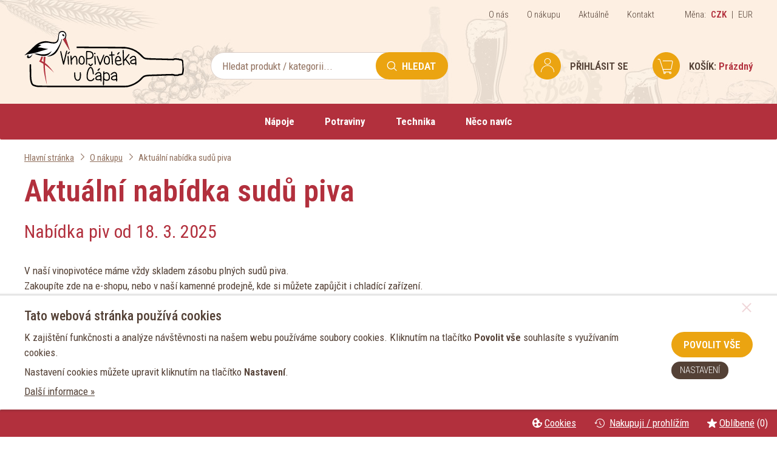

--- FILE ---
content_type: text/html; charset=utf-8
request_url: https://www.vinopivoteka.cz/o-nakupu/aktualni-nabidka-sudu-piva/
body_size: 12040
content:
<!DOCTYPE html>
<html lang="cs">

<head>
	<script src="/cookie-preferences.js?change=7630"></script>
	<script>
				COOKIE_MANAGER.setLinksChoices({
			'GOOGLE_ANALYTICS'   : 'analytics_storage',
			'GOOGLE_REMARKETING' : 'ad_storage',
			'FB_PIXEL'           : 'ad_storage',
			'ZBOZI_KONVERZE'     : 'ad_storage',
			'ZBOZI_RETARGETING'  : 'ad_storage'
		});
				COOKIE_MANAGER.loadUserChoices({"functionality_storage":true,"analytics_storage":false,"ad_storage":false,"personalization_storage":false,"security_storage":false,"ad_user_data":false,"ad_personalization":false});
	</script>
	
			<script>
			window.dataLayer = window.dataLayer || [];
			cookieChoicesToDataLayer(window.dataLayer, 'default', COOKIE_MANAGER.choices);
						COOKIE_MANAGER.addCallbackOnChange("cookieChoicesToDataLayer(window.dataLayer, 'update', COOKIE_MANAGER.choices);");
		</script>
		
		<!-- Google Tag Manager -->
		<script>(function(w,d,s,l,i){w[l]=w[l]||[];w[l].push({'gtm.start':
		new Date().getTime(),event:'gtm.js'});var f=d.getElementsByTagName(s)[0],
		j=d.createElement(s),dl=l!='dataLayer'?'&l='+l:'';j.async=true;j.src=
		'https://www.googletagmanager.com/gtm.js?id='+i+dl;f.parentNode.insertBefore(j,f);
		})(window,document,'script','dataLayer','GTM-N8MZTL47');</script>
		<!-- End Google Tag Manager -->
			<meta charset="utf-8">
	<title>Aktuální nabídka sudů piva | Vínopivotéka u Čápa</title>
	
	<link rel="icon" type="image/png" href="/userdata/template/favicon-16x16.png?change=7630" sizes="16x16">
	<link rel="icon" type="image/png" href="/userdata/template/favicon-32x32.png?change=7630" sizes="32x32">
	<link rel="icon" type="image/png" href="/userdata/template/favicon-96x96.png?change=7630" sizes="96x96">
	<link rel="icon" type="image/png" href="/userdata/template/android-chrome-36x36.png?change=7630" sizes="36x36">
	<link rel="icon" type="image/png" href="/userdata/template/android-chrome-48x48.png?change=7630" sizes="48x48">
	<link rel="icon" type="image/png" href="/userdata/template/android-chrome-72x72.png?change=7630" sizes="72x72">
	<link rel="icon" type="image/png" href="/userdata/template/android-chrome-96x96.png?change=7630" sizes="96x96">
	<link rel="icon" type="image/png" href="/userdata/template/android-chrome-144x144.png?change=7630" sizes="144x144">
	<link rel="icon" type="image/png" href="/userdata/template/android-chrome-192x192.png?change=7630" sizes="192x192">
	<link rel="apple-touch-icon" type="image/png" href="/userdata/template/apple-touch-icon-180x180.png?change=7630" sizes="180x180">
	<link rel="apple-touch-icon" type="image/png" href="/userdata/template/apple-touch-icon-152x152.png?change=7630" sizes="152x152">
	<link rel="apple-touch-icon" type="image/png" href="/userdata/template/apple-touch-icon-144x144.png?change=7630" sizes="144x144">
	<link rel="apple-touch-icon" type="image/png" href="/userdata/template/apple-touch-icon-120x120.png?change=7630" sizes="120x120">
	<link rel="apple-touch-icon" type="image/png" href="/userdata/template/apple-touch-icon-114x114.png?change=7630" sizes="114x114">
	<link rel="apple-touch-icon" type="image/png" href="/userdata/template/apple-touch-icon-76x76.png?change=7630" sizes="76x76">
	<link rel="apple-touch-icon" type="image/png" href="/userdata/template/apple-touch-icon-72x72.png?change=7630" sizes="72x72">
	<link rel="apple-touch-icon" type="image/png" href="/userdata/template/apple-touch-icon-60x60.png?change=7630" sizes="60x60">
	<link rel="apple-touch-icon" type="image/png" href="/userdata/template/apple-touch-icon-57x57.png?change=7630" sizes="57x57">
						<link rel="alternate" href="https://www.vinopivoteka.cz/o-nakupu/aktualni-nabidka-sudu-piva/" hreflang="cs" title="Aktuální nabídka sudů piva | Vínopivotéka u Čápa">
						
		
	<meta name="viewport" content="width=device-width, initial-scale=1.0">
	<meta name="format-detection" content="telephone=no">
	
	<meta name="theme-color" content="#EBA411">
	
	<meta name="description" content="Aktuální nabídka sudů piva">
	<meta name="keywords" content="Aktuální nabídka sudů piva, Pivo, Víno, Sýry, Výčepní, Technika, Vodní, Dýmky, Tabáky">
	<meta name="author" content="Web &amp; Media a.s.">
	
			<meta name="robots" content="all,follow">
			
	
		<link rel="alternate" type="application/rss+xml" title="Vínopivotéka u Čápa - Aktuality (RSS 2.0)" href="https://www.vinopivoteka.cz/rss/rss-aktuality-cz.xml">
	<link rel="alternate" type="application/rss+xml" title="Vínopivotéka u Čápa - Produkty (RSS 2.0)" href="https://www.vinopivoteka.cz/rss/rss-produkty-cz.xml">	
	
		
		<link rel="stylesheet" href="/templates/style-general.css?change=7630" media="all" title="layout">
			<link rel="stylesheet" href="/templates/100/style-shop.css?change=7630">
		<link rel="stylesheet" href="/templates/100/style-shop.vypis4.css?change=7630">
					<link rel="stylesheet" href="/templates/100/template.css?change=7630" media="all" title="layout">
	<link rel="stylesheet" href="/style-effect.css?change=7630" media="all" title="layout">
		
	
	
		<link href="https://fonts.googleapis.com/css?family=Roboto+Condensed:300,300i,400,400i,500,500i,600,600i,700,700i&amp;subset=latin-ext" rel="stylesheet">
	
	
		
		<script src="/lib-js/jquery.min.js"></script>
		<script src="/lib-js/jquery.form.js"></script>
	
	<link rel="stylesheet" href="/lib-js/jquery-ui/jquery-ui.min.css">
	<script src="/lib-js/jquery-ui/jquery-ui.min.js"></script>
	<script src="/lib-js/jquery.ui.touch-punch.min.js"></script>			
		<script>
		function lang10Js(num) {
			lang = '';
			switch(num) {
									case 1184:
						lang = 'Omlouváme se, ale zadané množství zboží nemáme momentálně skladem.';
					break;
										case 1185:
						lang = 'Objednat lze v tuto chvíli maximálně [pocet] Vámi vybraného zboží.';
					break;
										case 1186:
						lang = 'Toto zboží je baleno pouze po [baleno].';
					break;
										case 1187:
						lang = 'Nejbližší možné množství, které můžete do košíku přidat je [pocet].';
					break;
										case 1188:
						lang = 'Chcete toto množství vložit do košíku?';
					break;
								}
			return lang;
		}
	</script>
	<script src="/script.js?change=7630"></script>
	<script>
	// KOTVY
	var bookmarkShift = 35; // mezera nad kotvou
	</script>
	<script src="/script.web.js?change=7630"></script>
	<script src="/script.ga.php?google_id=G-GPTNDSH6B3"></script>		<link rel="stylesheet" href="/lib-js/jquery.autocomplete.css?change=7630">
		<script src="/lib-js/jquery.autocomplete.js?change=7630"></script>
		<script src="/script.shop.js?change=7630"></script>
		<script src="/script.web.shop.js?change=7630"></script>
					
			
		
		
		<script src="/lib-js/jsticky/jquery.jsticky.min.js"></script>
	
		<script src="/lib-js/visible/jquery.visible.min.js"></script>
	
	<link href="/lib-js/owl-carousel/owl.carousel.min.css" rel="stylesheet">
	<link href="/lib-js/owl-carousel/owl.theme.default.min.css" rel="stylesheet">
	<script src="/lib-js/owl-carousel/owl.carousel.min.js"></script>
	<script src="/lib-js/owl-carousel/owl.carousel2.thumbs.min.js"></script>
	
	<link href="/lib-js/lg/css/lightgallery.min.css" rel="stylesheet">
	<script src="/lib-js/lg/js/picturefill.min.js"></script>
	<script src="/lib-js/lg/js/lightgallery.min.js"></script>
		<script src="/lib-js/lg/js/lg-thumbnail.min.js"></script>
	<script src="/lib-js/lg/js/lg-video.min.js"></script>
	<script src="/lib-js/lg/js/lg-autoplay.min.js"></script>
	<script src="/lib-js/lg/js/lg-zoom.min.js"></script>
		<script src="/lib-js/lg/js/lg-pager.min.js"></script>
	<script src="/lib-js/jquery.mousewheel.min.js"></script>
	<script>
	$(document).ready(function() {
					$('.photogallery').each(function(){
				$(this).lightGallery({
					selector: '.apg-lg-image',
					galleryId: 'apg-'+$(this).data('galleryid'),
					actualSize: false
				});
			});	
					
		$('.c-lg-image').each(function(i, el) {
			$(el).lightGallery({
				selector: 'this',
				actualSize: false
			});
		});
		
		$('body').lightGallery({
			selector: '.lg-image',
			galleryId: 'lg',
			actualSize: false
		});
		
					$('.pd').lightGallery({
				selector: '.pd-lg-image',
				galleryId: 'pd',
				actualSize: false
			});
				});
	</script>
	



	<script>
		function langJs(num) {
			lang = '';
			
			return lang;
		}
	</script>
	</head>
	<body id="body">
			<!-- Google Tag Manager (noscript) -->
		<noscript><iframe src="https://www.googletagmanager.com/ns.html?id=GTM-N8MZTL47" height="0" width="0" style="display:none;visibility:hidden"></iframe></noscript>
		<!-- End Google Tag Manager (noscript) -->
			<a id="a-top"></a>
	<div id="container">
	<div id="header-fixed">
				<div id="search-cover" onclick="$(this).fadeOut(); $('#search-container').removeClass('mobile');"></div>
		<div style="width: 100%">
			<div id="header-pivo-vino">
				<img id="header-pivo" src="/templates/100/1/header-pivo.png" alt="">
				<img id="header-vino" src="/templates/100/1/header-vino.png" alt="">
			</div>
		</div>
		<header id="header">
			<div id="header-top" class="clear-fix">
				<div class="page clear-fix">
										<div class="right clear-fix">
						<div id="menu-top">
							<ul><li><a href="/o-nas/"   class="a"><span>O nás</span></a></li><li><a href="/o-nakupu/"   class="a item-active"><span>O nákupu</span></a></li><li><a href="/aktualne/"   class="a"><span>Aktuálně</span></a></li><li><a href="/kontakt/"   class="a"><span>Kontakt</span></a></li></ul>						</div>
						<div id="top-currency">
							Měna: 
																<a href="/change-currency/czk/"><strong>CZK</strong></a>
									 | 									<a href="/change-currency/eur/">EUR</a>
															</div>
					</div>
				</div>
			</div>
			<div id="header-content">
				<div class="page clear-fix">
					<div class="left">
						<div id="logo"><a href="/" title="Vínopivotéka u Čápa"><img src="/templates/100/1/logo.svg" alt="Vínopivotéka u Čápa"></a></div>
						<div id="search-container">
							<div id="intro-fulltext">
								<form method="post" action="/pages.script.php?action=fulltext" role="search">
									<div id="intro-fulltext-bg" class="clear-fix">
										<div id="intro-fulltext-border">
											<input id="intro-fulltext-text" onfocus="$('#search-cover').fadeIn()" placeholder="Hledat produkt / kategorii..." type="text" maxlength="100" value="" name="q">
										</div>
										<button type="submit" class="button-basic">Hledat</button>
									</div>
								</form>
							</div>
						</div>
					</div>
					<div class="right">
						<div id="search-mobile"><a class="button-basic" onclick="searchMobile()" title="Hledat"></a></div>
						
						<div id="cart-container">
							<div id="cart">
									<a class="menu-cart" title="Nákupní košík">
					<div>
				<span class="label">Košík:</span>
				<span class="price">Prázdný</span>
			</div>
				</a>
								</div>
							<div id="cartHover">
									<div class="ramecek">
		<p><strong>Váš nákupní košík je prázdný.</strong></p>
		<p class="small">Pro přidání Vámi vybraných produktů do košíku klikněte na příslušnou ikonu u produktu.</p>
	</div>
								</div>
						</div>
						<div id="logon-container">
							<div id="logon">
																	<a class="" onclick="dialogBox('prihlaseni',0)" title="Přihlášení / Registrace">
										<div>
											<span class="label">Přihlásit se</span>
										</div>
									</a>
																</div>
						</div>
					</div>
				</div>
			</div>
			<div id="menu-container">
				<div class="page">
					<nav id="menu" class="reset-style">
						<ul><li><section    class="a"><span class="main-menu-hover-items-arrow" onclick="window.location.href='/napoje/'">Nápoje</span><div class="main-menu-hover-items"><div><ul><li><span class="main-menu-hover-items-down" onclick="mainMenuHoverDown(this)"></span><a href="/napoje/pivo/"   class="a"><span class="submenu-image"><img alt="" class="submenu-image submenu-image-hover" src="/image/pivo-themes-14-40-40-1-0.png">Pivo</span></a><ul><li><a href="/napoje/pivo/ceske-pivo/"   class="a"><span>České pivo</span></a></li><li><a href="/napoje/pivo/slovenske-pivo/"   class="a"><span>Slovenské pivo</span></a></li><li><a href="/napoje/pivo/polske-pivo/"   class="a"><span>Polské pivo</span></a></li><li><a href="/napoje/pivo/madarske-pivo/"   class="a"><span>Maďarské pivo</span></a></li><li><a href="/napoje/pivo/bulharske-pivo/"   class="a"><span>Bulharské pivo</span></a></li><li><a href="/napoje/pivo/pivo-zemi-byvale-jugoslavie/"   class="a"><span>Pivo zemí bývalé Jugoslávie</span></a></li><li><a href="/napoje/pivo/stredomorske-pivo/"   class="a"><span>Středomořské pivo</span></a></li><li><a href="/napoje/pivo/pobaltske-pivo/"   class="a"><span>Pobaltské pivo</span></a></li><li><a href="/napoje/pivo/anglicke-skotske-a-irske-pivo/"   class="a"><span>Anglické, skotské a irské pivo</span></a></li><li><a href="/napoje/pivo/nemecke-rakouske-a-svycarske-pivo/"   class="a"><span>Německé,rakouské a švýcarské pivo</span></a></li><li><a href="/napoje/pivo/belgicke-a-holandske-pivo/"   class="a"><span>Belgické a holandské pivo</span></a></li><li><a href="/napoje/pivo/danske-pivo/"   class="a"><span>Dánské pivo</span></a></li><li><a href="/napoje/pivo/ostatni-evropske-pivo/"   class="a"><span>Ostatní evropské pivo</span></a></li><li><a href="/napoje/pivo/severoamericke-pivo/"   class="a"><span>Severoamerické pivo</span></a></li><li><a href="/napoje/pivo/australske-pivo/"   class="a"><span>Australské pivo</span></a></li><li><a href="/napoje/pivo/asijske-pivo/"   class="a"><span>Asijské pivo</span></a></li><li><a href="/napoje/pivo/ukrajinske-a-ruske-pivo/"   class="a"><span>Ukrajinské a ruské  pivo</span></a></li><li><a href="/napoje/pivo/ostatni-zahranicni-pivo/"   class="a"><span>Ostatní zahraniční pivo</span></a></li><li><a href="/napoje/pivo/specialni-pivo/"   class="a"><span>Speciální pivo</span></a></li><li><a href="/napoje/pivo/degustacni-sady/"   class="a"><span>Degustační sady</span></a></li></ul></li><li><span class="main-menu-hover-items-down" onclick="mainMenuHoverDown(this)"></span><a href="/napoje/vino/"   class="a"><span class="submenu-image"><img alt="" class="submenu-image submenu-image-hover" src="/image/vino-themes-15-40-40-1-0.png">Víno</span></a><ul><li><a href="/napoje/vino/moravska-vina/"   class="a"><span>Moravská vína</span></a></li><li><a href="/napoje/vino/ceska-vina/"   class="a"><span>Česká vína</span></a></li><li><a href="/napoje/vino/slovenska-vina/"   class="a"><span>Slovenská vína</span></a></li><li><a href="/napoje/vino/chorvatska-vina/"   class="a"><span>Chorvatská vína</span></a></li><li><a href="/napoje/vino/bulharska-vina/"   class="a"><span>Bulharská vína</span></a></li><li><a href="/napoje/vino/gruzinska-vina/"   class="a"><span>Gruzínská vína</span></a></li><li><a href="/napoje/vino/armenska-vina/"   class="a"><span>Arménská vína</span></a></li><li><a href="/napoje/vino/moldavska-vina/"   class="a"><span>Moldavská vína</span></a></li><li><a href="/napoje/vino/recka-vina/"   class="a"><span>Řecká vína</span></a></li><li><a href="/napoje/vino/balkanska-vina/"   class="a"><span>Balkánská vína</span></a></li><li><a href="/napoje/vino/portska-vina/"   class="a"><span>Portská vína</span></a></li><li><a href="/napoje/vino/sekty/"   class="a"><span>Sekty</span></a></li><li><a href="/napoje/vino/tokajska-vina/"   class="a"><span>Tokajská vína</span></a></li><li><a href="/napoje/vino/vina-dezertni/"   class="a"><span>Vína dezertní</span></a></li><li><a href="/napoje/vino/specialni-vina/"   class="a"><span>Speciální vína</span></a></li><li><a href="/napoje/vino/vina-ostatni/"   class="a"><span>Vína ostatní</span></a></li><li><a href="/napoje/vino/vinne-degustacni-sady/"   class="a"><span>Vinné degustační sady</span></a></li></ul></li><li><span class="main-menu-hover-items-down" onclick="mainMenuHoverDown(this)"></span><a href="/napoje/nealkoholicke-napoje-a-cidery/"   class="a"><span class="submenu-image"><img alt="" class="submenu-image submenu-image-hover" src="/image/nealko-themes-27-40-40-1-0.png">Nealkoholické nápoje a cidery</span></a><ul><li><a href="/napoje/nealkoholicke-napoje-a-cidery/limonady-dzusy-mineralni-vody/"   class="a"><span>Limonády, džusy, minerální vody</span></a></li><li><a href="/napoje/nealkoholicke-napoje-a-cidery/nealkoholicka-piva/"   class="a"><span>Nealkoholická piva</span></a></li><li><a href="/napoje/nealkoholicke-napoje-a-cidery/nealkoholicka-vina-sekty/"   class="a"><span>Nealkoholická vína, sekty</span></a></li><li><a href="/napoje/nealkoholicke-napoje-a-cidery/energeticke-napoje/"   class="a"><span>Energetické nápoje</span></a></li><li><a href="/napoje/nealkoholicke-napoje-a-cidery/ostatni-nizko-alkoholicke-napoje/"   class="a"><span>Ostatní nízko alkoholické nápoje</span></a></li><li><a href="/napoje/nealkoholicke-napoje-a-cidery/ostatni-nealkoholicke-napoje/"   class="a"><span>Ostatní nealkoholické nápoje</span></a></li><li><a href="/napoje/nealkoholicke-napoje-a-cidery/cider-frisco/"   class="a"><span>Cider, frisco</span></a></li></ul></li></ul><div class="clear"></div></div></div></section></li><li><section    class="a"><span class="main-menu-hover-items-arrow" onclick="window.location.href='/potraviny/'">Potraviny</span><div class="main-menu-hover-items"><div><ul><li><span class="main-menu-hover-items-down" onclick="mainMenuHoverDown(this)"></span><a href="/potraviny/zahranicni-potraviny/"   class="a"><span class="submenu-image"><img alt="" class="submenu-image submenu-image-hover" src="/image/zahranicni-potraviny-themes-26-40-40-1-0.png">Zahraniční potraviny</span></a><ul><li><a href="/potraviny/zahranicni-potraviny/bulharske-potraviny/"   class="a"><span>Bulharské potraviny</span></a></li><li><a href="/potraviny/zahranicni-potraviny/chorvatske-potraviny/"   class="a"><span>Chorvatské potraviny</span></a></li><li><a href="/potraviny/zahranicni-potraviny/slovenske-potraviny/"   class="a"><span>Slovenské potraviny</span></a></li><li><a href="/potraviny/zahranicni-potraviny/gruzinske-potraviny/"   class="a"><span>Gruzínské potraviny</span></a></li><li><a href="/potraviny/zahranicni-potraviny/polske-potraviny/"   class="a"><span>Polské potraviny</span></a></li><li><a href="/potraviny/zahranicni-potraviny/potraviny-ostatnich-statu/"   class="a"><span>Potraviny ostatních států</span></a></li><li><a href="/potraviny/zahranicni-potraviny/armenske-potraviny1/"   class="a"><span>Arménské potraviny</span></a></li></ul></li><li><span class="main-menu-hover-items-down" onclick="mainMenuHoverDown(this)"></span><a href="/potraviny/pochutinky/"   class="a"><span class="submenu-image"><img alt="" class="submenu-image submenu-image-hover" src="/image/pochutiny-themes-21-40-40-1-0.png">Pochutinky</span></a><ul><li><a href="/potraviny/pochutinky/nakladane-dobroty/"   class="a"><span>Nakládané dobroty</span></a></li><li><a href="/potraviny/pochutinky/orechy/"   class="a"><span>Ořechy</span></a></li><li><a href="/potraviny/pochutinky/slane-pecivo/"   class="a"><span>Slané pečivo</span></a></li><li><a href="/potraviny/pochutinky/sladke-pecivo/"   class="a"><span>Sladké pečivo</span></a></li><li><a href="/potraviny/pochutinky/oleje-olivove/"   class="a"><span>Oleje olivové</span></a></li><li><a href="/potraviny/pochutinky/octy-vinne-atd/"   class="a"><span>Octy vinné, atd</span></a></li><li><a href="/potraviny/pochutinky/ostatni-pochutinky/"   class="a"><span>Ostatní pochutinky</span></a></li><li><a href="/potraviny/pochutinky/susene-a-sterilovane-houby/"   class="a"><span>Sušené a sterilované houby</span></a></li><li><a href="/potraviny/pochutinky/demizony/"   class="a"><span>Demižony</span></a></li><li><a href="/potraviny/pochutinky/koreni/"   class="a"><span>Koření</span></a></li><li><a href="/potraviny/pochutinky/kava/"   class="a"><span>Káva</span></a></li><li><a href="/potraviny/pochutinky/caje/"   class="a"><span>Čaje</span></a></li><li><a href="/potraviny/pochutinky/potraviny-na-cesty/"   class="a"><span>Potraviny na cesty</span></a></li></ul></li><li><span class="main-menu-hover-items-down" onclick="mainMenuHoverDown(this)"></span><a href="/potraviny/syry-a-uzeniny/"   class="a"><span class="submenu-image"><img alt="" class="submenu-image submenu-image-hover" src="/image/syry-themes-20-40-40-1-0.png">Sýry a uzeniny</span></a><ul><li><a href="/potraviny/syry-a-uzeniny/slovenske-salase/"   class="a"><span>Slovenské salaše</span></a></li><li><a href="/potraviny/syry-a-uzeniny/balkanske-syry-a-fety/"   class="a"><span>Balkánské sýry a Fety</span></a></li><li><a href="/potraviny/syry-a-uzeniny/parmezany-a-tvrde-syry/"   class="a"><span>Parmezány a tvrdé sýry</span></a></li><li><a href="/potraviny/syry-a-uzeniny/ostatni-uzeniny/"   class="a"><span>Ostatní uzeniny</span></a></li><li><a href="/potraviny/syry-a-uzeniny/ostatni-syry/"   class="a"><span>Ostatní sýry</span></a></li><li><a href="/potraviny/syry-a-uzeniny/uzeniny-balene/"   class="a"><span>Uzeniny balené</span></a></li><li><a href="/potraviny/syry-a-uzeniny/uzeniny-konzervovane/"   class="a"><span>Uzeniny konzervované</span></a></li></ul></li></ul><div class="clear"></div></div></div></section></li><li><section    class="a"><span class="main-menu-hover-items-arrow" onclick="window.location.href='/technika/'">Technika</span><div class="main-menu-hover-items"><div><ul><li><span class="main-menu-hover-items-down" onclick="mainMenuHoverDown(this)"></span><a href="/technika/vycepni-a-chladici-technika/"   class="a"><span class="submenu-image"><img alt="" class="submenu-image submenu-image-hover" src="/image/chladirny1-themes-28-40-40-1-0.png">Výčepní a chladící technika</span></a><ul><li><a href="/technika/vycepni-a-chladici-technika/chladirny/"   class="a"><span>Chladírny</span></a></li><li><a href="/technika/vycepni-a-chladici-technika/nastavce/"   class="a"><span>Nástavce</span></a></li><li><a href="/technika/vycepni-a-chladici-technika/spojovaci-material/"   class="a"><span>Spojovací materiál</span></a></li><li><a href="/technika/vycepni-a-chladici-technika/prislusenstvi-k-chladakum/"   class="a"><span>Příslušenství k chlaďákům</span></a></li><li><a href="/technika/vycepni-a-chladici-technika/odstavnovace/"   class="a"><span>Odšťavňovače</span></a></li><li><a href="/technika/vycepni-a-chladici-technika/ostatni-komponenty/"   class="a"><span>Ostatní komponenty</span></a></li></ul></li><li><span class="main-menu-hover-items-down" onclick="mainMenuHoverDown(this)"></span><a href="/technika/dymky-tabaky-doutniky/"   class="a"><span class="submenu-image"><img alt="" class="submenu-image submenu-image-hover" src="/image/vodni-dymky-themes-18-40-40-1-0.png">Dýmky, tabáky, doutníky</span></a><ul><li><a href="/technika/dymky-tabaky-doutniky/vodni-dymky/"   class="a"><span>Vodní dýmky</span></a></li><li><a href="/technika/dymky-tabaky-doutniky/tabaky/"   class="a"><span>Tabáky</span></a></li><li><a href="/technika/dymky-tabaky-doutniky/uhliky/"   class="a"><span>Uhlíky</span></a></li><li><a href="/technika/dymky-tabaky-doutniky/kaminky/"   class="a"><span>Kamínky</span></a></li><li><a href="/technika/dymky-tabaky-doutniky/hadice/"   class="a"><span>Hadice</span></a></li><li><a href="/technika/dymky-tabaky-doutniky/naustky/"   class="a"><span>Náústky</span></a></li><li><a href="/technika/dymky-tabaky-doutniky/vodni-dymky-a-doutniky-prislusenstvi/"   class="a"><span>Vodní dýmky a doutníky, příslušenství</span></a></li><li><a href="/technika/dymky-tabaky-doutniky/doutniky/"   class="a"><span>Doutníky</span></a></li><li><a href="/technika/dymky-tabaky-doutniky/dymky/"   class="a"><span>Dýmky</span></a></li><li><a href="/technika/dymky-tabaky-doutniky/jine-prislusenstvi/"   class="a"><span>Jiné příslušenství</span></a></li></ul></li><li><span class="main-menu-hover-items-down" onclick="mainMenuHoverDown(this)"></span><a href="/technika/sudy-obaly-potreby-kosmetika/"   class="a"><span class="submenu-image"><img alt="" class="submenu-image submenu-image-hover" src="/image/potreby-themes-19-40-40-1-0.png">Sudy, obaly, potřeby, kosmetika</span></a><ul><li><a href="/technika/sudy-obaly-potreby-kosmetika/sudy/"   class="a"><span>Sudy</span></a></li><li><a href="/technika/sudy-obaly-potreby-kosmetika/sklo-kelimky/"   class="a"><span>Sklo,kelímky</span></a></li><li><a href="/technika/sudy-obaly-potreby-kosmetika/vyvrtky-a-otvirace/"   class="a"><span>Vývrtky a otvírače</span></a></li><li><a href="/technika/sudy-obaly-potreby-kosmetika/tasky-krabice-a-obaly/"   class="a"><span>Tašky , krabice a obaly</span></a></li><li><a href="/technika/sudy-obaly-potreby-kosmetika/dekoracni-lahve/"   class="a"><span>Dekorační láhve</span></a></li><li><a href="/technika/sudy-obaly-potreby-kosmetika/kosmetika-chodovar/"   class="a"><span>Kosmetika Chodovar</span></a></li><li><a href="/technika/sudy-obaly-potreby-kosmetika/kosmetika-ostatni/"   class="a"><span>Kosmetika ostatní</span></a></li><li><a href="/technika/sudy-obaly-potreby-kosmetika/ostatni-potreby/"   class="a"><span>Ostatní potřeby</span></a></li><li><a href="/technika/sudy-obaly-potreby-kosmetika/obalovy-sortiment/"   class="a"><span>Obalový sortiment</span></a></li></ul></li></ul><div class="clear"></div></div></div></section></li><li><section    class="a"><span class="main-menu-hover-items-arrow" onclick="window.location.href='/neco-navic/'">Něco navíc</span><div class="main-menu-hover-items"><div><ul><li><span class="main-menu-hover-items-down" onclick="mainMenuHoverDown(this)"></span><a href="/neco-navic/domaci-vareni/"   class="a"><span class="submenu-image"><img alt="" class="submenu-image submenu-image-hover" src="/image/chmel-themes-24-40-40-1-0.png">Domácí vaření</span></a><ul><li><a href="/neco-navic/domaci-vareni/chmel/"   class="a"><span>Chmel</span></a></li><li><a href="/neco-navic/domaci-vareni/slad/"   class="a"><span>Slad</span></a></li><li><a href="/neco-navic/domaci-vareni/sady/"   class="a"><span>Sady</span></a></li><li><a href="/neco-navic/domaci-vareni/zarizeni/"   class="a"><span>Zařízení</span></a></li><li><a href="/neco-navic/domaci-vareni/kvasnice/"   class="a"><span>Kvasnice</span></a></li><li><a href="/neco-navic/domaci-vareni/obaly/"   class="a"><span>Obaly</span></a></li><li><a href="/neco-navic/domaci-vareni/ostatni-prislusenstvi/"   class="a"><span>Ostatní příslušenství</span></a></li></ul></li><li><span class="main-menu-hover-items-down" onclick="mainMenuHoverDown(this)"></span><a href="/neco-navic/konakoteka/"   class="a"><span class="submenu-image"><img alt="" class="submenu-image submenu-image-hover" src="/image/konaky-themes-13-40-40-1-0.png">Koňakotéka</span></a><ul><li><a href="/neco-navic/konakoteka/konaky/"   class="a"><span>Koňaky</span></a></li><li><a href="/neco-navic/konakoteka/brandy/"   class="a"><span>Brandy</span></a></li><li><a href="/neco-navic/konakoteka/ostatni-destilaty/"   class="a"><span>Ostatní destiláty</span></a></li><li><a href="/neco-navic/konakoteka/brandy-de-jerez/"   class="a"><span>Brandy de Jerez</span></a></li><li><a href="/neco-navic/konakoteka/rum/"   class="a"><span>Rum</span></a></li><li><a href="/neco-navic/konakoteka/vodka/"   class="a"><span>Vodka</span></a></li></ul></li><li><span class="main-menu-hover-items-down" onclick="mainMenuHoverDown(this)"></span><a href="/neco-navic/na-cepu-a-poukazky/"   class="a"><span class="submenu-image"><img alt="" class="submenu-image submenu-image-hover" src="/image/na-cepu-themes-22-40-40-1-0.png">Na čepu a poukázky</span></a><ul><li><a href="/neco-navic/na-cepu-a-poukazky/pivo-na-cepu/"   class="a"><span>Pivo na čepu</span></a></li><li><a href="/neco-navic/na-cepu-a-poukazky/stacene-vino/"   class="a"><span>Stáčené víno</span></a></li><li><a href="/neco-navic/na-cepu-a-poukazky/cepovane-5l-soudky/"   class="a"><span>Čepované 5l soudky</span></a></li><li><a href="/neco-navic/na-cepu-a-poukazky/darkove-poukazky/"   class="a"><span>Dárkové poukázky</span></a></li></ul></li></ul><div class="clear"></div></div></div></section></li><li class="item-menu-mobile"><a href="/o-nas/"   class="a"><span>O nás</span></a></li><li class="item-menu-mobile"><section    class="a item-active"><span class="main-menu-hover-items-arrow" onclick="window.location.href='/o-nakupu/'">O nákupu</span><div class="main-menu-hover-items"><div><ul><li class="item-menu-mobile"><a href="/o-nakupu/doprava-a-platba/"   class="a"><span>Doprava a platba</span></a></li><li class="item-menu-mobile"><a href="/o-nakupu/obchodni-podminky/"   class="a"><span>Obchodní podmínky</span></a></li><li class="item-menu-mobile"><a href="/o-nakupu/reklamace/"   class="a"><span>Reklamace</span></a></li><li class="item-menu-mobile"><a href="/o-nakupu/zasady-ochrany-soukromi/"   class="a"><span>Zásady ochrany soukromí</span></a></li><li class="item-menu-mobile"><a href="/o-nakupu/aktualni-nabidka-sudu-piva/"   class="a item-active item-active-last"><span>Aktuální nabídka sudů piva</span></a></li><li class="item-menu-mobile"><a href="/o-nakupu/aktualni-nabidka-staceneho-vina/"   class="a"><span>Aktuální nabídka stáčeného vína</span></a></li></ul><div class="clear"></div></div></div></section></li><li class="item-menu-mobile"><a href="/aktualne/"   class="a"><span>Aktuálně</span></a></li><li class="item-menu-mobile"><a href="/kontakt/"   class="a"><span>Kontakt</span></a></li></ul>					</nav>
					<div id="mobile-menu" class="no-print"><a onclick="mobileMenuToggle()"><div><span></span><span></span><span></span></div></a></div>
				</div>
			</div>
		</header>
	</div>
	
		<div id="infobar-spacer"></div>
	<script>setInfobarSpacer();</script>
	
	<div id="header-spacer"></div>
	
	<div id="main" role="main">
		
					
			<div>
				<div class="page">
					<div id="breadcrumbs-bg">
<div>
<div id="breadcrumbs" class="reset-style clear-fix">
	<strong>Navigace:</strong><ol><li><a title="Hlavní stránka" href="/"><span>Hlavní stránka</span></a></li><li><a title="O nákupu" href="/o-nakupu/"><span>O nákupu</span></a></li><li>Aktuální nabídka sudů piva</li></ol>
<script type="application/ld+json">{
    "@context": "https://schema.org",
    "@type": "BreadcrumbList",
    "itemListElement": [
        {
            "@type": "ListItem",
            "position": 1,
            "name": "Hlavní stránka",
            "item": "https://www.vinopivoteka.cz/"
        },
        {
            "@type": "ListItem",
            "position": 2,
            "name": "O nákupu",
            "item": "https://www.vinopivoteka.cz/o-nakupu/"
        },
        {
            "@type": "ListItem",
            "position": 3,
            "name": "Aktuální nabídka sudů piva"
        }
    ]
}</script></div>
</div>
</div>					<div id="content">
						<section id="pages-container">
<h1 data-h1="Aktuální nabídka sudů piva" data-titleafter=" | Vínopivotéka u Čápa" data-description="">Aktuální nabídka sudů piva</h1><body><h3>Nabídka piv <span class="nowrap">od </span>18. 3. 2025</h3>
<p><br>V naší vinopivotéce máme vždy skladem zásobu plných sudů piva.<br>Zakoupíte zde <span class="nowrap">na </span>e-shopu, nebo <span class="nowrap">v </span>naší kamenné prodejně, kde <span class="nowrap">si </span>můžete zapůjčit <span class="nowrap">i </span>chladící zařízení.<br> </p>
<div class="wrap-overflow-x-scroll"><table cellspacing="5px" style="border-collapse: collapse; width: 100%; height: 1304px;">
<tbody>
<tr style="height: 54px;">
<td width="64" style="width: 10.7549%; height: 54px;">P03294</td>
<td width="267" style="width: 23.0157%; height: 54px;">Holba Keprník 12°</td>
<td width="206" style="width: 26.9432%; height: 54px;">pivovar Holba</td>
<td width="64" style="width: 10.2255%; height: 54px;" class="align-center">50L</td>
<td width="64" style="width: 12.6942%; height: 54px;" class="align-right">2725,- Kč</td>
<td width="76" style="width: 15.2505%; height: 54px;"><a href="https://www.vinopivoteka.cz/P03294" class="button-more">Detail</a></td>
</tr>
<tr style="height: 45px;">
<td style="width: 10.7549%; height: 45px;">P00469 </td>
<td style="width: 23.0157%; height: 45px;">Radegast 12°</td>
<td style="width: 26.9432%; height: 45px;">pivovar Radegast</td>
<td style="width: 10.2255%; height: 45px;" class="align-center">15L</td>
<td style="width: 12.6942%; height: 45px;" class="align-right">875,- Kč</td>
<td style="width: 15.2505%; height: 45px;"><a href="https://www.vinopivoteka.cz/P00469%C2%A0" class="button-more">Detail</a></td>
</tr>
<tr style="height: 54px;">
<td style="width: 10.7549%; height: 54px;">P00387</td>
<td style="width: 23.0157%; height: 54px;">Chodovar zlatá 11°</td>
<td style="width: 26.9432%; height: 54px;">pivovar Chodovar</td>
<td style="width: 10.2255%; height: 54px;" class="align-center">20L</td>
<td style="width: 12.6942%; height: 54px;" class="align-right">1009,- Kč</td>
<td style="width: 15.2505%; height: 54px;"><a href="https://www.vinopivoteka.cz/P00387" class="button-more">Detail</a></td>
</tr>
<tr style="height: 54px;">
<td style="width: 10.7549%; height: 54px;">P00516</td>
<td style="width: 23.0157%; height: 54px;">Litovel Moravan 11°</td>
<td style="width: 26.9432%; height: 54px;">pivovar Litovel</td>
<td style="width: 10.2255%; height: 54px;" class="align-center">30L</td>
<td style="width: 12.6942%; height: 54px;" class="align-right">1506,- Kč</td>
<td style="width: 15.2505%; height: 54px;"><a href="https://www.vinopivoteka.cz/P00516" class="button-more">Detail</a></td>
</tr>
<tr style="height: 54px;">
<td style="width: 10.7549%; height: 54px;">P02580</td>
<td style="width: 23.0157%; height: 54px;">Litovel Pomelo nealko</td>
<td style="width: 26.9432%; height: 54px;">pivovar Litovel</td>
<td style="width: 10.2255%; height: 54px;" class="align-center">30L</td>
<td style="width: 12.6942%; height: 54px;" class="align-right">1552,- Kč</td>
<td style="width: 15.2505%; height: 54px;"><a href="https://www.vinopivoteka.cz/P02580" class="button-more">Detail</a></td>
</tr>
<tr style="height: 54px;">
<td style="width: 10.7549%; height: 54px;">P00514</td>
<td style="width: 23.0157%; height: 54px;">Litovel Moravan 11°</td>
<td style="width: 26.9432%; height: 54px;">pivovar Litovel</td>
<td style="width: 10.2255%; height: 54px;" class="align-center">50L</td>
<td style="width: 12.6942%; height: 54px;" class="align-right">2451,- Kč</td>
<td style="width: 15.2505%; height: 54px;"><a href="https://www.vinopivoteka.cz/P00514" class="button-more">Detail</a></td>
</tr>
<tr style="height: 54px;">
<td style="width: 10.7549%; height: 54px;">P02264</td>
<td style="width: 23.0157%; height: 54px;">Litovel černý citrón alko</td>
<td style="width: 26.9432%; height: 54px;">pivovar Litovel</td>
<td style="width: 10.2255%; height: 54px;" class="align-center">30L</td>
<td style="width: 12.6942%; height: 54px;" class="align-right">1620,- Kč</td>
<td style="width: 15.2505%; height: 54px;"><a href="https://www.vinopivoteka.cz/P02264" class="button-more">Detail</a></td>
</tr>
<tr style="height: 45px;">
<td style="width: 10.7549%; height: 45px;">P01946</td>
<td style="width: 23.0157%; height: 45px;">Krakonoš 11°</td>
<td style="width: 26.9432%; height: 45px;">pivovar Krakonoš</td>
<td style="width: 10.2255%; height: 45px;" class="align-center">30L</td>
<td style="width: 12.6942%; height: 45px;" class="align-right">963,- Kč</td>
<td style="width: 15.2505%; height: 45px;"><a href="https://www.vinopivoteka.cz/P01946" class="button-more">Detail</a></td>
</tr>
<tr style="height: 54px;">
<td style="width: 10.7549%; height: 54px;">P00427</td>
<td style="width: 23.0157%; height: 54px;">Beskydský ležák </td>
<td style="width: 26.9432%; height: 54px;">Beskydský pivovárek</td>
<td style="width: 10.2255%; height: 54px;" class="align-center">50L</td>
<td style="width: 12.6942%; height: 54px;" class="align-right">3190,- Kč</td>
<td style="width: 15.2505%; height: 54px;"><a href="https://www.vinopivoteka.cz/P00427" class="button-more">Detail</a></td>
</tr>
<tr style="height: 54px;">
<td style="width: 10.7549%; height: 54px;">P01555</td>
<td style="width: 23.0157%; height: 54px;">Kofola</td>
<td style="width: 26.9432%; height: 54px;">Kofola a. s.</td>
<td style="width: 10.2255%; height: 54px;" class="align-center">50L</td>
<td style="width: 12.6942%; height: 54px;" class="align-right">1713,- Kč</td>
<td style="width: 15.2505%; height: 54px;"><a href="https://www.vinopivoteka.cz/P01555" class="button-more">Detail</a></td>
</tr>
<tr style="height: 54px;">
<td style="width: 10.7549%; height: 54px;">P02287</td>
<td style="width: 23.0157%; height: 54px;">Lobkowicz premium nealko</td>
<td style="width: 26.9432%; height: 54px;">pivovar Lobkowicz</td>
<td style="width: 10.2255%; height: 54px;" class="align-center">30L</td>
<td style="width: 12.6942%; height: 54px;" class="align-right">1310,- Kč</td>
<td style="width: 15.2505%; height: 54px;"><a href="https://www.vinopivoteka.cz/P02287" class="button-more">Detail</a></td>
</tr>
<tr style="height: 54px;">
<td style="width: 10.7549%; height: 54px;">P04078</td>
<td style="width: 23.0157%; height: 54px;">Regent 12°</td>
<td style="width: 26.9432%; height: 54px;">Třeboň</td>
<td style="width: 10.2255%; height: 54px;" class="align-center">30L</td>
<td style="width: 12.6942%; height: 54px;" class="align-right">1267,- Kč</td>
<td style="width: 15.2505%; height: 54px;"><a href="https://www.vinopivoteka.cz/P04078" class="button-more">Detail</a></td>
</tr>
<tr style="height: 45px;">
<td style="width: 10.7549%; height: 45px;">P04077</td>
<td style="width: 23.0157%; height: 45px;">Samson 11°</td>
<td style="width: 26.9432%; height: 45px;">pivovar Samson</td>
<td style="width: 10.2255%; height: 45px;" class="align-center">15L</td>
<td style="width: 12.6942%; height: 45px;" class="align-right">727,- Kč</td>
<td style="width: 15.2505%; height: 45px;"><a href="https://www.vinopivoteka.cz/P04077" class="button-more">Detail</a></td>
</tr>
<tr style="height: 45px;">
<td style="width: 10.7549%; height: 45px;">P04076</td>
<td style="width: 23.0157%; height: 45px;">Otakar Polička 11°</td>
<td style="width: 26.9432%; height: 45px;">Městský pivovar</td>
<td style="width: 10.2255%; height: 45px;" class="align-center">10L</td>
<td style="width: 12.6942%; height: 45px;" class="align-right">430,-Kč</td>
<td style="width: 15.2505%; height: 45px;"><a href="https://www.vinopivoteka.cz/P04076" class="button-more">Detail</a></td>
</tr>
<tr style="height: 54px;">
<td style="width: 10.7549%; height: 54px;">P00706</td>
<td style="width: 23.0157%; height: 54px;">Rohozec 12°</td>
<td style="width: 26.9432%; height: 54px;">pivovar Rohozec</td>
<td style="width: 10.2255%; height: 54px;" class="align-center">30L</td>
<td style="width: 12.6942%; height: 54px;" class="align-right">1416,- Kč</td>
<td style="width: 15.2505%; height: 54px;"><a href="https://www.vinopivoteka.cz/P00706" class="button-more">Detail</a></td>
</tr>
<tr style="height: 45px;">
<td style="width: 10.7549%; height: 45px;">P04047</td>
<td style="width: 23.0157%; height: 45px;">Nachmelená opice 11°</td>
<td style="width: 26.9432%; height: 45px;">pivovar Nachmelená opice</td>
<td style="width: 10.2255%; height: 45px;" class="align-center">15L</td>
<td style="width: 12.6942%; height: 45px;" class="align-right">946,- Kč</td>
<td style="width: 15.2505%; height: 45px;"><a href="https://www.vinopivoteka.cz/P04047" class="button-more">Detail</a></td>
</tr>
<tr style="height: 45px;">
<td style="width: 10.7549%; height: 45px;">P02500</td>
<td style="width: 23.0157%; height: 45px;">Nachmelená opice 11°</td>
<td style="width: 26.9432%; height: 45px;">pivovar Nachmelená opice</td>
<td style="width: 10.2255%; height: 45px;" class="align-center">30L</td>
<td style="width: 12.6942%; height: 45px;" class="align-right">1821,- Kč</td>
<td style="width: 15.2505%; height: 45px;"><a href="https://www.vinopivoteka.cz/P02500" class="button-more">Detail</a></td>
</tr>
</tbody>
</table></div>
<p><img src="/userdata/pages/30/metal-beer-kegs-isolated-on-white-background-2021-08-26-16-57-02-utc(1)-nahled2.jpg" alt="metal-beer-kegs-isolated-on-white-background-2021-08-26-16-57-02-utc(1)-nahled2.jpg" class="img-right img-left" width="400" height="300"></p>
<p>Vratná záloha <span class="nowrap">za </span>půjčení sudu <span class="nowrap">je </span>od 600,- <span class="nowrap">Kč </span>do 2000,- <span class="nowrap">Kč </span>dle sudů pivovarů</p>
<p>Vratná záloha <span class="nowrap">za </span>půjčení výčepního zařízení <span class="nowrap">je </span>3000,- Kč</p>
<p>Vratná záloha <span class="nowrap">za </span>naražeč 1000,- Kč</p>
<p>Půjčovné <span class="nowrap">na </span>víkend 300,- Kč, půjčovné naražeče 100,- Kč</p>
<p>Ceny jsou uvedeny včetně DPH. Mimo otevírací dobu nabízíme službu pivní <span class="nowrap">a </span>vinné pohotovosti. Celý sortiment <span class="nowrap">je </span>možné shlédnout <span class="nowrap">v </span>naší krásné kamenné prodejně, <span class="nowrap">na </span>tomto E-shopu. Naleznete zde cca 1300 položek vín, piva, vodní dýmky, výčepní zařízení - prostě vše, <span class="nowrap">co </span>je možné <span class="nowrap">v </span>naší VínoPivotéce zakoupit. Jakékoliv dotazy <span class="nowrap">či </span>připomínky nám můžete zaslat emailem <a href="mailto:info@vinopivoteka.cz">info@vinopivoteka.cz</a>, telefonicky <span class="nowrap">na </span>číslo 595 536 556 <span class="nowrap">a </span>nezapomeňte ani <span class="nowrap">na </span>náš <a href="https://www.facebook.com/vinopivoteka/" target="_blank" rel="noopener">Facebook</a>.</p></body>								</section>
					</div>
									</div>
				
							</div>
				</div>
	
	<div id="footer-stopper" class="clear-50rem"></div>
	
			<div id="intro" class="page">
					</div>
			
	<footer id="footer">
					<div id="footer-other">
				<div class="page">
					<div class="cols4-container">
						<div>
							<body><p class="big2">Kamenná prodejna</p>
<div>
<p>Skarab, s.r.o.<br>9. května 1162, 742 58 Příbor</p>
<div class="clear-10px"></div>
<p><a href="mailto:info@vinopivoteka.cz">info@vinopivoteka.cz</a><br>+420 595 536 556<br>+420 724 210 696</p>
</div></body>							
							<div class="hiddentablet">
								<div class="clear-30rem"></div>
								<p><a href="/kontakt/" class="button-basic3">Kontakty</a> <a class="ico-social" title="Najdete nás na facebooku" href="https://www.facebook.com/vinopivoteka" target="_blank"><img src="/templates/100/1/facebook1.svg" alt="" title="Facebook"></a></p>
							</div>
						</div>
						<div>
							<body><p class="big2">Otevírací doba</p>
<p><span class="width-50px">Po</span>9:00 - 11:30, 12:00 - 15:00</p>
<p><span class="width-50px">Út-Čt</span>7:30 - 11:30, 12:00 - 16:30</p>
<p><span class="width-50px">Pá</span>7:30 - 11:30, 12:00 - 17:00</p>
<p><span class="width-50px">So</span>7:30 - 12:00</p>
<p><span class="width-50px">Ne</span>Zavřeno</p></body>							
							<div class="showtablet">
								<div class="clear-30rem"></div>
								<p><a href="/kontakt/" class="button-basic3">Kontakty</a></p>
							</div>
						</div>
						<div>
							<body><p class="big2">O nákupu</p>
<div class="columns">
<p><a href="/o-nakupu/doprava-a-platba/">Doprava a platba</a></p>
<p><a href="/o-nakupu/obchodni-podminky/">Obchodní podmínky</a></p>
<p><a href="/o-nakupu/reklamace/">Reklamace</a></p>
<p><a href="/o-nakupu/zasady-ochrany-soukromi/">Ochrana osobních údajů</a></p>
</div></body>							
						</div>
						<div>
							<p class="big2">Akce a novinky</p>
							<p>Buďte informování o novinkách a akcích</p>
							<div class="clear-20rem"></div>
							<script>
							function odebiratNovinky(obj) {
								if (checkEmail(obj.email.value) && obj.osobni.checked == true) {
									obj.action = '/novinky-emailem.script.php?akce=pridat_mail';
									return true;
								} else {
									var err = "";
									if (!checkEmail(obj.email.value)) {
										err += 'Nebyl vyplněn e-mail.<br>';
									}
									if (obj.osobni.checked != true) {
										err += 'Před odesláním formuláře je nutné souhlasit se zpracováním osobních údajů.<br>';
									}
									wm_alert(err, 'OK');
									return false;
								}
							}
							</script>
							<form id="frm-news" method="post" action="/" onsubmit="return odebiratNovinky(this)">
								<p><input name="email" type="text" placeholder="Váš e-mail..."><button type="submit" class="button-basic">OK</button></p>
																<div class="clear-5px"></div>
								<p>
									<span class="g-ch g-ch-small small2">
										<input type="checkbox" name="osobni" id="696ef105b7f1c" value="1">
										<label for="696ef105b7f1c">Souhlasím se zpracováním <a href="/o-nakupu/zasady-ochrany-soukromi/" target="_blank">osobních údajů</a>.</label>
									</span>
								</p>
							</form>
						</div>
					</div>
				</div>
			</div>
			<div id="footer-map">
				<iframe width="100%" height="400" style="border: 0;" src="https://www.google.com/maps/embed?pb=!1m18!1m12!1m3!1d813.750039629218!2d18.152519508146522!3d49.6449688!2m3!1f0!2f0!3f0!3m2!1i1024!2i768!4f13.1!3m3!1m2!1s0x4713edeecc8ef707%3A0x9067a836e66f1ee4!2zVsOtbm8gYSBQaXZvdMOpa2EgdSDEjMOhcGE!5e0!3m2!1scs!2scz!4v1658134105554!5m2!1scs!2scz" allowfullscreen="allowfullscreen" loading="lazy" referrerpolicy="no-referrer-when-downgrade"></iframe>
			</div>
					<div id="content-info" role="contentinfo">
			<div id="footer-cards">
				<div class="page clear-fix">
					<div class="cards">
						<img class="html5ImgFix" src="/admin/gr/icons/csob-custom.svg" alt="ČSOB" title="Používáme online platební bránu ČSOB">
						<img class="html5ImgFix" src="/admin/gr/icons/mastercard.svg" alt="Mastercard" title="Přijímáme karty Mastercard">
						<img class="html5ImgFix" src="/admin/gr/icons/visa.svg" alt="VISA" title="Přijímáme karty VISA">
						<img class="html5ImgFix" src="/admin/gr/icons/maestro.svg" alt="Maestro" title="Přijímáme karty Maestro">
						<img class="html5ImgFix" src="/admin/gr/icons/diners.svg" alt="Diners Club" title="Přijímáme karty Diners Club">
					</div>
									</div>
			</div>
			<div class="page">
				<ul class="reset-style">
					<li>2026 &copy; VínoPivotéka.cz </li>
					<li><a title="Obchodní podmínky" href="/o-nakupu/obchodni-podminky/">Obchodní podmínky</a></li>
					<li><a title="Podmínky používání" href="/podminky-pouzivani/">Podmínky používání</a></li>
					<li><a href="https://www.web-media.cz/" title="Provozováno na wmSHOP B2B">Provozováno na wmSHOP B2B</a></li>
					<li><a title="Mapa webu" href="/cz/mapa-webu/">Mapa webu</a></li>
				</ul>
				<span class="scroll-top" onclick="scroll_top()"><span class="arrow up"></span></span>
				<div id="web-media-sign"><a href="https://www.web-media.cz/" title="Web &amp; Media a.s."><img src="/templates/100/1/web-media-sign.svg" alt="Web &amp; Media a.s."></a></div>
			</div>
			<div class="clear"></div>
		</div>
		<div class="clear-50px"></div>
			</footer>
</div>

<div id="quickMessage" class="dialogBox"><div id="quickMessageContent"></div></div>

	<div id="toCartContainer" class="dialogBox2" style="width: 795px; min-height: 300px;"><div id="toCartContainerContent"></div></div>
	<script>
	function toDemandReloadDemandInfo() {
		ajax('/shop.cart.script.php?action=toDemandReload&page=', 'demandPrice-container');
	}
	function toCartReloadCartInfo() {
		ajax('/shop.cart.script.php?action=toCartReload&page=', 'cart');
		ajax('/shop.cart.script.php?action=toCartHoverReload&page=', 'cartHover');
	}
	$(document).ready(function(e) {
		var h = window.innerHeight;
		$('#search-cover').css('height', h + 'px');
	});
	</script>
	
	<div id="favorites-info-container"><div id="favorites-info">
	
			<div class="float-left">
			<p><a href="javascript:COOKIE_SETTINGS.Dialog.Open();" class="favorites-info-cookies"><span>Cookies</span></a></p>
		</div>
			
			<div class="float-left">
			<p><a href="/posledni-prohlizene-zbozi/" class="favorites-info-historie"><span>Nakupuji / prohlížím</span></a></p>
		</div>
						<div class="float-left">
			<p><a href="/oblibene-produkty/" class="favorites-info-oblibene"><span>Oblíbené</span></a> (0)</p>
		</div>
		</div>
</div>
	
	<div id="prihlaseni" class="dialogBox" style="width: 350px">
	<form method="post" action="/admin/logon_script.php?akce=prihlasit&amp;jazyk=cz">
		<h2>Přihlášení k mému účtu</h2>
		
		<div class="dialogBoxContent">
						
			<div class="floating-input">
				<input type="text" name="login" class="width-100p">
				<span class="floating-label">E-mail / Login:</span>
			</div>
			
			<div class="floating-input">
				<input type="password" name="heslo" class="width-100p">
				<span class="floating-label">Heslo:</span>
			</div>
			
			<div class="floating-input">
				<button class="button-basic button-conv width-100p" type="submit">Přihlásit se</button>
			</div>
			
			<div class="clear"></div>
		</div>
	</form>
	
		
	<div class="clear-10px"></div>
	<p class="small align-center"><a class="margin-top-5px" href="/cz/zapomenute-heslo/">Zapomenuté heslo</a></p>
	<div class="clear-10px"></div>
			<div class="clear-10px"></div>
		<div class="dialogBoxContent">
			<p class="align-center"><a class="button-basic width-100p margin-top-5px" href="/cz/registrace/">Registrace</a></p>
		</div>
		<div class="clear-5px"></div>
		</div>		<script>
			COOKIE_SETTINGS.Groups = ["analytics_storage","ad_storage","personalization_storage","security_storage","ad_user_data","ad_personalization"];
		</script>
		
		<div class="dialogBox cookies-policy-dialog" id="cookies-policy-dialog">
			<h2>Nastavení cookies</h2>
			<div class="dialogBoxContent">
				<form id="cookie-settings">
					<p><strong>Technické</strong></p>						<p>Tyto cookies jsou nezbytné kvůli správnému fungování, řádnému zobrazování na počítači nebo na mobilu, fungujícímu vyplňování i odesílání formulářů a podobně.</p>
						<div class="clear-10px"></div>
						<p><span class="g-ch"><input type="checkbox" name="cookie_group_analytics_storage" id="cookie_group_analytics_storage" value="1"><label for="cookie_group_analytics_storage"><strong>Analytické</strong></label></span></p>						<p>Analytické cookies nám umožňují ukládání informací souvisejících s analýzou, např. délka návštěvy.</p>
						<div class="clear-10px"></div>
						<p><span class="g-ch"><input type="checkbox" name="cookie_group_ad_storage" id="cookie_group_ad_storage" value="1"><label for="cookie_group_ad_storage"><strong>Marketingové</strong></label></span></p>						<p>Marketingové cookies nám umožňují ukládání informací souvisejících s inzercí.</p>
						<div class="clear-10px"></div>
						<p><span class="g-ch"><input type="checkbox" name="cookie_group_personalization_storage" id="cookie_group_personalization_storage" value="1"><label for="cookie_group_personalization_storage"><strong>Personalizované</strong></label></span></p>						<p>Personalizované cookies nám umožňují ukládání informací souvisejících s personalizací, např. navrhovaná videa.</p>
						<div class="clear-10px"></div>
						<p><span class="g-ch"><input type="checkbox" name="cookie_group_security_storage" id="cookie_group_security_storage" value="1"><label for="cookie_group_security_storage"><strong>Bezpečnostní</strong></label></span></p>						<p>Bezpečnostní cookies nám umožňují ukládání informací souvisejících se zabezpečením, např. ověřování, ochrana před podvody a další prostředky na ochranu uživatele.</p>
						<div class="clear-10px"></div>
						<p><span class="g-ch"><input type="checkbox" name="cookie_group_ad_user_data" id="cookie_group_ad_user_data" value="1"><label for="cookie_group_ad_user_data"><strong>Uživatelská data</strong></label></span></p>						<p>Udělením souhlasu nám umožňujete používat vaše osobní údaje v reklamních nástrojích společnosti Google.</p>
						<div class="clear-10px"></div>
						<p><span class="g-ch"><input type="checkbox" name="cookie_group_ad_personalization" id="cookie_group_ad_personalization" value="1"><label for="cookie_group_ad_personalization"><strong>Personalizovaná inzerce</strong></label></span></p>						<p>Tyto cookie nám pomohou lépe personalizovat inzerci.</p>
						<div class="clear-10px"></div>
										</form>
				<div class="clear-10px"></div>
				<p>Podrobnější informace o použití cookies na našem webu naleznete <a href="/podminky-pouzivani/">zde</a>.</p>
				<div class="clear-20px"></div>
				<div class="cookies-policy-dialog-buttons">
					<button onclick="COOKIE_SETTINGS.SaveSettings()" class="button-basic">Uložit nastavení</button>
					<button onclick="COOKIE_SETTINGS.RefuseAll()" class="button-basic2">Odmítnout vše</button>
				</div>
			</div>
		</div>
					<div class="cookies-policy-bar">
				<div class="page">
					<div class="cookies-policy-bar-content">
													<a class="cookies-policy-bar-close" href="javascript:void(0);" onclick="COOKIE_SETTINGS.Bar.Hide()"></a>
													<div class="cookies-policy-bar-text">
							<p class="cookies-policy-bar-title">Tato webová stránka používá cookies</p>
							<p>K zajištění funkčnosti a analýze návštěvnosti na našem webu používáme soubory cookies. Kliknutím na tlačítko <strong>Povolit vše</strong> souhlasíte s využívaním cookies.</p><p>Nastavení cookies můžete upravit kliknutím na tlačítko <strong>Nastavení</strong>.</p>							<p><a href="/podminky-pouzivani/">Další informace »</a></p>
						</div>
						<div class="cookies-policy-bar-buttons">
							<p><button onclick="COOKIE_SETTINGS.AcceptAll()" class="button-basic">Povolit vše</button></p>
							<p><button onclick="COOKIE_SETTINGS.Dialog.Open()" class="button-basic2 button-small">Nastavení</button></p>
						</div>
					</div>
				</div>
			</div>
			<script>
									cookieOffsetBottom();
					cookieFooterSpacer();
					
					$(window).on('resize', function() {
						if ($('.cookies-policy-bar').is(':visible')) {
							cookieOffsetBottom();
							cookieFooterSpacer();
						}
					});
									$(document).on('click', '.cookies-policy-bar-close', function() {
					$('.cookie-footer-spacer').remove();
					$('#favorites-info').removeClass('full-width');
				});
				
				function cookieOffsetBottom() {
					if ($('#favorites-info').length > 0) {
						var favoritesHeight = $('#favorites-info').outerHeight();
						$('.cookies-policy-bar').css({'bottom' : favoritesHeight + 'px'});
						$('#favorites-info').addClass('full-width');
						$('#favorites-info').removeClass('panel-shake');
					}	
				}
				
				function cookieFooterSpacer() {
					var cookieBarHeight = $('.cookies-policy-bar').outerHeight();
					var spacerAdd = 10;
					$('.cookie-footer-spacer').remove();
					$('body').append('<div class="cookie-footer-spacer" style="height: ' + (cookieBarHeight + spacerAdd) + 'px"></div>');
				}
			</script>
			
		<div id="shop_filters_meta_properties_separator" style="display: none;">, </div>
			<noscript>
	<style>
	.pl .item {
		opacity: 1!important;
	}
	</style>
	</noscript>
	</body>
	</html>
	

--- FILE ---
content_type: text/css
request_url: https://www.vinopivoteka.cz/templates/style-general.css?change=7630
body_size: 3476
content:
@charset "utf-8";
header,nav,menu,section,article,aside,footer,hgroup,figure,figcaption { display: block; } /* IE 8 compatibily HTML 5 */

sup, sub {
	line-height: 0;
}

.flex {
	display: flex;
	flex-wrap: wrap;
}
	.flex-margin-left {
		margin: auto auto auto 0;
	}
	.flex-margin-right {
		margin: auto 0 auto auto;
	}

.reset-style, .reset-style ul, .reset-style li {
	padding: 0;
	margin: 0;
	background: none;
	border: none;
	line-height: 140%;
}
.reset-style::before, .reset-style::after, .reset-style ul::before, .reset-style ul::after, .reset-style li::before, .reset-style li::after {
	display: none;
}

.margin-top-5px {
	margin-top: 5px!important;
}
.max-width-100 {
	max-width: 100%;
}
.max-width-90 {
	max-width: 90%;
}
.max-width-80 {
	max-width: 80%;
}
.max-width-70 {
	max-width: 70%;
}
.max-width-60 {
	max-width: 60%;
}
.max-width-50 {
	max-width: 50%;
}
.responsive-img {
	max-width: 100%;
	height: auto;
}

.menu-flow-fixed {
	top: 0;
	z-index: 1000;
	position: fixed;
	/*box-shadow: 0px 10px 20px #888888;*/
}
#menu-flow-container {
	clear: both;
}

img.html5ImgFix { /*aplikace přímo na obrázek*/
	vertical-align: bottom;
}
.html5ImgFix img { /*aplikace na nadřazený div*/
	vertical-align: bottom;
}
img {
	vertical-align: baseline;
}
.position-relative {
	position: relative;
}
.width-100p {
	width: 100%;
}
.width-80p {
	width: 80%;
}
.width-60p {
	width: 60%;
}
.width-50p {
	width: 50%;
}
.width-40p {
	width: 40%;
}
.width-48p {
	width: 48%;
}
.width-49p {
	width: 49%;
}
.width-32p {
	width: 32%;
}
.margin-right-2p {
	margin-right: 2%;
}
.margin-right-4p {
	margin-right: 4%;
}
.margin-right-40px {
	margin-right: 40px;
}
@media screen and (max-width: 799px) { /* pod 800px to bude pod sebou*/
	.m .width-48p, .m .width-49p, .m .width-32p {
		width: 100%;
		clear: both;
	}
	.m .margin-right-2p, .m .margin-right-4p {
		margin-right: 0;
	}
}
.valign-top {
	vertical-align: top;
}
.valign-middle {
	vertical-align: middle;
}
.valign-bottom {
	vertical-align: bottom;
}
.align-left {
	text-align: left;
}
.align-center {
	text-align: center;
}
.align-right {
	text-align: right;
}
.float-left {
	float: left;
}
.float-right {
	float: right;
}

.table-00 {
	border-collapse: separate;
	border-spacing: 0;
}
	.table-00 td {
		padding: 0;
	}
.table-20, .table-20-0 {
	border-collapse: separate;
	border-spacing: 0;
}
	.table-20 td, .table-20-0 td {
		padding: 2px;
	}
	.table-20-0 td:first-child {
		padding-left: 0;
	}
.table-40, .table-40-0 {
	border-collapse: separate;
	border-spacing: 0;
}
	.table-40 td, .table-40-0 td {
		padding: 4px;
	}
	.table-40-0 td:first-child {
		padding-left: 0;
	}

#breadcrumbs {
	font-family: Arial, Helvetica, sans-serif;
	font-size: 11px;
	padding-bottom: 20px;
	line-height: 100%;
}
	#breadcrumbs strong {
		float: left;
	}
	#breadcrumbs ol, #breadcrumbs li {
		padding: 0; margin: 0; background: none; border: 0; line-height: 100%;
	}
	#breadcrumbs li {
		float: left;
		list-style: disc;
		margin-left: 25px;
	}

.napoveda {
	padding: 10px 10px 10px 100px;
	background: #FFC url('/admin/gr/icons2/napoveda.png') 10px 10px no-repeat;
	min-height: 70px;
	border: 1px solid #E7E796;
}
.napoveda-s {
	padding: 11px 10px 10px 35px;
	background: #FFC url('/admin/gr/icons2/napoveda-s.png') 10px 14px no-repeat;
	min-height: 20px;
	border: 1px solid #E7E796;
}

.vystraha {
	padding: 10px 10px 10px 100px;
	background: #FFC url('/admin/gr/icons2/vystraha.png') 10px 10px no-repeat;
	min-height: 70px;
	border: 1px solid #E7E796;
}
.vystraha-s {
	padding: 11px 10px 10px 35px;
	background: #FFC url('/admin/gr/icons2/vystraha-s.png') 10px 14px no-repeat;
	min-height: 20px;
	border: 1px solid #E7E796;
}

.ok {
	padding: 10px 10px 10px 100px;
	background: #EBF6D4 url('/admin/gr/icons2/ok.png') 10px 10px no-repeat;
	min-height: 93px;
	border: 1px solid #CCE993;
}
.ok-s {
	padding: 11px 10px 10px 35px;
	background: #EBF6D4 url('/admin/gr/icons2/ok-s.png') 10px 14px no-repeat;
	min-height: 20px;
	border: 1px solid #CCE993;
}

.chyba {
	padding: 10px 10px 10px 100px;
	background: #F6D4D4 url('/admin/gr/icons2/chyba.png') 10px 10px no-repeat;
	min-height: 93px;
	border: 1px solid #E99393;
}
.chyba-s {
	padding: 11px 10px 10px 35px;
	background: #F6D4D4 url('/admin/gr/icons2/chyba-s.png') 10px 14px no-repeat;
	min-height: 20px;
	border: 1px solid #E99393;
}
.napoveda p, .napoveda-s p, .vystraha p, .vystraha-s p, .ok p, .ok-s p, .chyba p, .chyba-s p,
.napoveda a:not([class*='button-']), .napoveda-s a:not([class*='button-']), .vystraha a:not([class*='button-']), .vystraha-s a:not([class*='button-']), .ok a:not([class*='button-']), .ok-s a:not([class*='button-']), .chyba a:not([class*='button-']), .chyba-s a:not([class*='button-']),
.napoveda ul, .napoveda-s ul, .vystraha ul, .vystraha-s ul, .ok ul, .ok-s ul, .chyba ul, .chyba-s ul {
	/*font-size: 14px;*/
	color: #333333;
}

.pages-staticke-files-download {
	background: #CC0000 url('/images/icons/download.png') 4px 6px no-repeat;
	text-decoration: none;
	color: #FFFFFF;
	padding: 7px 7px 7px 25px;
	font-size: 13px;
}
	.pages-staticke-files-download:hover {
		background-color: #990000;
		text-decoration: underline;
		color: #FFFFFF;
		
	}

/* kvuli prokliku */
.banner-flash {
	background: url('/images/blank.gif');
	position: absolute;
	display: block;
	z-index: 100000;
}

#banner-scyscrapper {
	position: absolute;
	height: 600px;
	width: 120px;
	top: 427px;
	left: 1460px;
}

.dialogBox-tabs-div {
	height: 30px;
	padding-left: 167px;
	float: right; position: relative; top: -40px;
}
	.dialogBox-tabs-div ul {
		padding: 0 0 0 0;
		margin: 0 0 0 10px;
		list-style: none;
	}
		.dialogBox-tabs-div ul li {
			padding: 0;
			margin: 0;
			float: left;
			background: none;
		}
			.dialogBox-tabs-div ul li a,
			.dialogBox-tabs-div ul li.active a {
				display: block;
				padding: 10px 22px 7px 20px;
				line-height: 100%;
				margin: 0;
				text-decoration: none;
			}
			.dialogBox-tabs-div ul li a {
				padding-left: 10px;
				padding-right: 20px;
				color: #333333;
			}
			.dialogBox-tabs-div ul li a:hover {
				text-decoration: none;
				color: #000000;
			}
			.dialogBox-tabs-div ul li:hover {
				
			}
			.dialogBox-tabs-div ul li.active {
				font-weight: bold;
				background: url('/admin/gr/dialogBoxTab-bg.gif') left bottom no-repeat;
			}
			.dialogBox-tabs-div ul li.active a {
				color: #000000;
				background: url('/admin/gr/dialogBoxTab-bg2.gif') right bottom no-repeat;
			}
			.dialogBox-tabs-div ul li a span {
				background-position: left center;
				background-repeat: no-repeat;
				padding-left: 20px;
			}

.dialogBoxTools {
	float: right;
	position: relative;
	top: -17px;
	left: 17px;
	height: 16px;
}

.napoveda {
	padding: 10px 10px 10px 100px;
	background: #FFC url('/admin/gr/icons2/napoveda.png') 10px 10px no-repeat;
	min-height: 70px;
	border: 1px solid #E7E796;
}
.napoveda-s {
	padding: 8px 10px 10px 35px;
	background: #FFC url('/admin/gr/icons2/napoveda-s.png') 10px 10px no-repeat;
	min-height: 20px;
	border: 1px solid #E7E796;
}

.a {
	cursor: pointer;
}

.pagination, .pagination-active { /* stránkování pagination()*/
	color: #FFFFFF!important;
}


.roletka-polozka {
	background-position: 5px center;
	background-repeat: no-repeat;
	padding: 5px 5px 5px 28px!important;
	cursor: pointer;
	text-align: left;
}

.table {
	border: 2px solid #E9E9E9;
	background-color: #FFFFFF;
	width: 100%;
}
.table2 {
	border: 2px solid #F2DDDD;
	background-color: #FFFFFF;
	width: 100%;
}
.table3 {
	border: 2px solid #E9E9E9;
	background-color: #FFFFFF;
}
	.table p, .table2 p, .table3 p {
		color: #333333;
	}
	.table a, .table2 a, .table3 a {
		color: #333333;
	}
	.table a:hover, .table2 a:hover, .table3 a:hover {
		color: #666666;
	}
.table-border {
	border: 1px solid silver;
	margin-bottom: 10px;
}
.table-border2 {
	border: 1px solid #999999;
	margin-bottom: 10px;
}
.table-border p, .table-border p {
	padding: 2px;
}
.table-header, .table-header2, .table-header-list {
	background: #F0F0F0 url('/admin/gr/edit-stocek-pozadi.gif') left bottom repeat-x;
	height: 23px;
}
.table-header2 {
	background: #F0F0F0 url('/admin/gr/edit-stocek-pozadi2.gif') left bottom repeat-x;
}
.table-header p, .table-header2 p {
	color: #333333;
	font-size: 14px;
	font-weight: bold;
	padding-left: 23px;
	background-repeat: no-repeat;
	background-position: left center;
}
.table-header2 p {
	color: #DD0000;
}
.table-header-list p {
	font-size: 11px;
	color: #333333;
	font-weight: bold;
}
.edit-label {
	font-size: 0.7em;
	text-align: right;
}
.edit-label2 {
	font-size: 0.7em;
	color: #DD0000;
	text-align: right;
}
.edit-column {
	background: url('/admin/gr/edit-sloupec.gif') right top repeat-y;
}
.legend {
	color: Gray;
	font-size: 10px;
}
.td_border {
	border-right: 1px dotted #CCCCCC;
}
.tr_border,
.tr2_border {
	background: url('/images/pozadi_bunky.gif') repeat-x left bottom;
}
.tr_border1,
.tr2_border1 {
	background: url('/images/pozadi_bunky1.gif') repeat-x left bottom;
}
.tr_border2,
.tr2_border2 {
	background: url('/admin/gr/pozadi_bunky2.gif') repeat-x left bottom;
}
.tr_border3,
.tr2_border3 {
	background: url('/images/pozadi_bunky3.gif') repeat-x left bottom;
}
.tr_border4,
.tr2_border4 {
	background: url('/images/pozadi_bunky4.gif') repeat-x left bottom;
}
.tr_border5,
.tr2_border5 {
	background: url('/images/pozadi_bunky5.gif') repeat-x left bottom;
}
.tr_border6,
.tr2_border6 {
	background: url('/images/pozadi_bunky5.gif') repeat-x left bottom;
}
.tr_border7,
.tr2_border7 {
	background: #FFFFFF;
}
.tr_border7-2,
.tr2_border7-2 {
	background: #EEEEEE;
}
.tr_border,
.tr_border1,
.tr_border2,
.tr_border3,
.tr_border4,
.tr_border5,
.tr_border6 {
	cursor: pointer;
}
.tr_border:hover,
.tr_border1:hover,
.tr_border2:hover,
.tr_border3:hover,
.tr_border4:hover,
.tr_border5:hover,
.tr_border6:hover,
.tr2_border:hover,
.tr2_border1:hover,
.tr2_border2:hover,
.tr2_border3:hover,
.tr2_border4:hover,
.tr2_border5:hover,
.tr2_border6:hover {
	background: url('/admin/gr/pozadi_bunky-hover.gif') repeat-x left bottom;
}
.tr2_border7:hover,
.tr2_border7-2:hover {
	background: #FFFFEA;	
}

.hidden,
.print {
	display: none;
}
@media print {
	.no_print, .no-print {
		display: none;
	}
}
.odrazky {
	line-height: 125%;
	color: #FF6600;
	list-style-type: square;
	padding: 0px;
	margin: 0px;
	margin-left: 35px;
	padding-left: 5px;
}
.clear-fix::after {
	content: ' '!important;
	display: block!important;
	clear: both!important;
}
.clear, .clear-1px, .clear-3px, .clear-5px, .clear-10px, .clear-15px, .clear-20px, .clear-25px, .clear-30px, .clear-35px, .clear-40px, .clear-45px, .clear-50px, .clear-60px, .clear-70px, .clear-80px, .clear-90px, .clear-100px, .clear-5px-white, .clear-10px-white, .clear-15px-white,
.clear-1rem, .clear-3rem, .clear-5rem, .clear-10rem, .clear-15rem, .clear-20rem, .clear-25rem, .clear-30rem, .clear-35rem, .clear-40rem, .clear-45rem, .clear-50rem, .clear-60rem, .clear-70rem, .clear-80rem, .clear-90rem, .clear-100rem {
	clear: both;
	font-size: 0;
	height: 0;
	margin: 0;
}
.clear-1px {height: 1px;}
.clear-3px {height: 3px;}
.clear-5px, .clear-5px-white {height: 5px;}
.clear-10px, .clear-10px-white {height: 10px;}
.clear-15px, .clear-15px-white {height: 15px;}
.clear-20px {height: 20px;}
.clear-25px {height: 25px;}
.clear-30px {height: 30px;}
.clear-35px {height: 35px;}
.clear-40px {height: 40px;}
.clear-45px {height: 45px;}
.clear-50px {height: 50px;}
.clear-60px {height: 60px;}
.clear-70px {height: 70px;}
.clear-80px {height: 80px;}
.clear-90px {height: 90px;}
.clear-100px {height: 100px;}
.clear-5px-white, .clear-10px-white, .clear-15px-white {background-color: #FFFFFF;}

.clear-1rem {height: 0.1rem;}
.clear-3rem {height: 0.3rem;}
.clear-5rem {height: 0.5rem;}
.clear-10rem {height: 1.0rem;}
.clear-15rem {height: 1.5rem;}
.clear-20rem {height: 2.0rem;}
.clear-25rem {height: 2.5rem;}
.clear-30rem {height: 3.0rem;}
.clear-35rem {height: 3.5rem;}
.clear-40rem {height: 4.0rem;}
.clear-45rem {height: 4.5rem;}
.clear-50rem {height: 5.0rem;}
.clear-60rem {height: 6.0rem;}
.clear-70rem {height: 7.0rem;}
.clear-80rem {height: 8.0rem;}
.clear-90rem {height: 9.0rem;}
.clear-100rem {height: 10.0rem;}


#adm-basic-bar { /* kopie v style-general.css*/
	height: 31px;
	background: #444/* url('/admin/gr/basic-bar-bg.gif') left bottom repeat-x*/;
	position: fixed;
	z-index: 1111;
	top: 0;
	left: 0;
	width: 100%;
	overflow: hidden;
}
	.adm-basic-bar-link-white {
		color: #FFFFFF;
		text-decoration: none;
	}
		.adm-basic-bar-link-white:hover {
			color: #FFFFFF;
			text-decoration: underline;
		}
	.adm-basic-bar-col1,
	.adm-basic-bar-col2 {
		/*width: 150px;*/
		float: left;
		font-family: "Trebuchet MS", Arial, Helvetica, sans-serif !important;
		font-size: 12px!important;
	}
		.adm-basic-bar-administrace {
			/*background: url('/admin/gr/basic-bar-administrace.gif') left top no-repeat;*/
			padding: 9px 10px 0 7px;
			display: block;
			float: left;
			color: rgba(255,255,255,1.0);
			text-decoration: none;
		}
			.adm-basic-bar-administrace:hover {
				/*background-image: url('/admin/gr/basic-bar-administrace-active.gif') !important;*/
				text-decoration: underline;
				color: #FFFFFF;
			}
			.adm-basic-bar-administrace-active {
				font-weight: bold!important;
				color: #FFFFFF;
			}
		.adm-basic-bar-web {
			/*background: url('/admin/gr/basic-bar-web.gif') left top no-repeat;*/
			padding: 9px 10px 0 10px;
			display: block;
			float: left;
			color: rgba(255,255,255,1.0);
			text-decoration: none;
		}
			.adm-basic-bar-web:hover {
				/*background-image: url('/admin/gr/basic-bar-web-active.gif') !important;*/
				text-decoration: underline;
				color: #FFFFFF;
			}
			.adm-basic-bar-web-active {
				font-weight: bold;
				color: #FFFFFF;
			}
		.adm-basic-bar-link {
			float: left;
			color: #FFFFFF;
			padding: 8px 0 0 0;
			text-decoration: none;
			margin-right: 10px;
		}
		.adm-basic-bar-link:hover {
			text-decoration: underline;
			color: #FFFFFF;
		}
		.adm-basic-bar-aktivita {
			background: url('/admin/gr/basic-bar-crm-aktivita.gif') left top no-repeat;
			width: 83px;
			height: 30px;
			display: block;
			float: left;
			margin-right: 10px;
		}
			.adm-basic-bar-aktivita:hover,
			.adm-basic-bar-aktivita-active {
				background-position: 1px 1px;
			}
		.adm-basic-bar-zaznam {
			background: url('/admin/gr/basic-bar-crm-zaznam.gif') left top no-repeat;
			width: 83px;
			height: 30px;
			display: block;
			float: left;
			margin-right: 4px;
		}
			.adm-basic-bar-zaznam:hover,
			.adm-basic-bar-zaznam-active {
				background-position: 1px 1px;
			}
	.adm-basic-bar-col2 {
		/*width: calc(100% - 150px);*/
	}
		.adm-basic-bar-col2 a {
			color: #FFFFFF!important;
			text-decoration: none;
			font-size: 12px!important;
			line-height: 100%!important;
			font-family: "Trebuchet MS", Arial, Helvetica, sans-serif !important;
		}
		.adm-basic-bar-col2 a:hover {
			text-decoration: underline;
		}
		.adm-basic-bar-col2 table {
			height: 29px;
			margin: 2px 0 0 0;
		}
			@media screen and (max-width: 500px) {
				.adm-basic-bar-col2 table tr td:nth-child(2) {
					display: none;
				}
			}
		.adm-login {
			padding: 4px 0 4px 18px;
			background: url('/admin/gr/muj-ucet.svg') 0 3px no-repeat;
			background-size: 12px;
			text-transform: uppercase;
		}
		.adm-logout {
			padding: 4px 0 4px 17px;
			background: url('/admin/gr/odhlasit-se.svg') 0 3px no-repeat;
			margin: 0 10px 0 10px;
			background-size: 12px;
			text-transform: uppercase;
		}
	#adm-basic-bar .float-right {
		float: right!important;
	}
		
/* fórum */
.hlavni_sekce {
	color: white;
	font-size: 13px;
	font-weight: bold;
}
.kategorie {
	color: #5B5B5B;
	font-size: 12px;
	font-weight: bold;
	text-decoration: none;
}
.kategorie:hover {
	color: #5B5B5B;
	font-size: 12px;
	font-weight: bold;
	text-decoration: underline;
}
#forum table {
	width: 100%;
	border: 1px solid white;
}
.forum_hlavicka p {
	color: #FFFFFF;
	font-size: 12px;
	font-weight: bold;
}
.forum_hlavicka2 p {
	color: #FFFFFF;
	font-size: 12px;
}
.forum_table_border {
	border: 1px solid #909090;
}
.forum_table_border table {
	width: 1px;
}
.forum_tr_border1 {
	background: #666666;
	color: #FFFFFF;
}
.forum_tr_border {
	background: #999999;
	color: #FFFFFF;
}
.forum_tr_border td, .forum_tr_border1 td {	
	border-bottom: 1px solid white;
}
.forum_td_border {
	border-right: 1px solid white;
}
.forum_popis {
	font-size: 11px;
}
.forum_td2 {
	background: #EAEBEC;
}
.forum_tr_border2 {
	background: #F1F2F3;
	color: #5B5B5B;
}	
	
.forum_tr_border2 td {	
	border-bottom: 1px solid white;
}
* html .forum_zalomeni {
	width: 1px;
}
.quote {
	margin: 5px 5px 0px 5px;
	padding: 5px;
	border-color: #A9B8C2;
	border-width: 1px 1px 1px 1px;
	border-style: solid;
	font-weight: normal;
	font-size: 11px;
	line-height: 1.4em;
	font-family: "Trebuchet MS", Arial, Helvetica, sans-serif;
	background-color: #c5d1e4;
	color: #4B5C77;
}
/* můj účet*/
.muj-ucet-block-1 {
	float: left; width: 65%;
}
.muj-ucet-block-2 {
	float: left; width: 34.9%;
}
.muj-ucet-block-1 a {
	
}
.muj-ucet-block-title {
	background-color: #666666; padding: 4px 4px 2px 6px;
}
	.muj-ucet-block-title p {
		color: #FFFFFF; font-weight: bold;
	}
.muj-ucet-block-stahnete-si .barevny-odkaz {
	
}
.muj-ucet-sprava-padding {
	padding: 5px;
}
	.muj-ucet-sprava-padding p {
		padding: 7px 0 5px 43px;
		font-size: 15px;
	}
	.muj-ucet-sprava-zakladni {
		float: left;
		padding-right: 26px!important;
	}

#dhtmlpointer{
	position:absolute;
	left: -300px;
	z-index: 101;
	visibility: hidden;
}

langedit { display: inline; }

langedit.lang-edit-container, langedit.lang-edit {
	display: inline;
	margin: 0;
	padding: 0;
	border: none;
	background: none;
	position: relative;
}
langedit.lang-edit {
	display: none;
	position: absolute;
	left: 0;
	top: 1px;
	width: 11px;
	height: 11px;
	background: url('/admin/gr/icons/edit3.gif') 0 0 no-repeat;
	cursor: pointer;
}


.nowrap {
	white-space: nowrap;
}

--- FILE ---
content_type: image/svg+xml
request_url: https://www.vinopivoteka.cz/templates/100/1/mail.svg
body_size: 434
content:
<?xml version="1.0" standalone="no"?>
<!-- Generator: Adobe Fireworks 10, Export SVG Extension by Aaron Beall (http://fireworks.abeall.com) . Version: 0.6.1  -->
<!DOCTYPE svg PUBLIC "-//W3C//DTD SVG 1.1//EN" "http://www.w3.org/Graphics/SVG/1.1/DTD/svg11.dtd">
<svg id="Untitled-Str%E1nka%201" viewBox="0 0 18 18" style="background-color:#ffffff00" version="1.1"
	xmlns="http://www.w3.org/2000/svg" xmlns:xlink="http://www.w3.org/1999/xlink" xml:space="preserve"
	x="0px" y="0px" width="18px" height="18px"
>
	<g id="Vrstva%201">
		<path d="M 16.6875 3.9375 C 16.0313 2.6875 15.0938 1.7188 13.875 1.0313 C 12.6563 0.3438 11.2813 0 9.7188 0 C 7.8594 0 6.2188 0.4063 4.7813 1.2188 C 3.3438 2.0313 2.25 3.1875 1.4688 4.6563 C 0.6875 6.1406 0.3125 7.8281 0.3125 9.7188 C 0.3125 12.3438 1.0313 14.375 2.4844 15.8281 C 3.9375 17.2656 5.9844 18 8.6094 18 C 10.375 18 11.9531 17.6875 13.3438 17.0938 L 13.3438 15.6719 C 11.7031 16.2813 10.125 16.5938 8.6094 16.5938 C 6.4063 16.5938 4.7188 16 3.5625 14.7969 C 2.3906 13.6094 1.8125 11.8906 1.8125 9.6563 C 1.8125 8.0156 2.125 6.5625 2.75 5.3125 C 3.375 4.0625 4.2969 3.0938 5.5 2.4063 C 6.6875 1.7344 8.0938 1.3906 9.7188 1.3906 C 11 1.3906 12.1406 1.6719 13.1406 2.2344 C 14.125 2.7969 14.8906 3.6094 15.4219 4.6406 C 15.9531 5.6719 16.2344 6.875 16.2344 8.25 C 16.2344 9.5625 16.0156 10.6406 15.6094 11.4531 C 15.1875 12.2656 14.6563 12.6719 14 12.6719 C 13.0156 12.6719 12.5313 11.9531 12.5313 10.5156 L 12.5313 10.25 L 12.8125 4.5625 C 12.3125 4.3906 11.75 4.25 11.125 4.1563 C 10.5 4.0625 9.9531 4 9.4531 4 C 8.0625 4 6.9375 4.5156 6.0938 5.5156 C 5.2344 6.5313 4.8125 7.8438 4.8125 9.4688 C 4.8125 10.875 5.1094 11.9688 5.7344 12.7813 C 6.3438 13.5938 7.1875 14 8.2813 14 C 9.0156 14 9.6563 13.8125 10.2031 13.4219 C 10.7344 13.0313 11.1563 12.4844 11.4375 11.7969 L 11.5313 11.7969 C 11.6094 12.4531 11.8594 12.9844 12.2969 13.3906 C 12.7188 13.7969 13.2344 14 13.8594 14 C 14.6094 14 15.2813 13.7656 15.8594 13.2656 C 16.4375 12.7813 16.8906 12.0938 17.2031 11.2031 C 17.5156 10.3125 17.6875 9.3281 17.6875 8.2656 C 17.6875 6.6406 17.3438 5.1875 16.6875 3.9375 L 16.6875 3.9375 ZM 7.2344 6.4375 C 7.7656 5.6875 8.5156 5.3125 9.4531 5.3125 C 10.0781 5.3125 10.6406 5.4063 11.1719 5.5625 L 11.0156 8.7969 C 10.8906 11.3906 10.0625 12.6719 8.5625 12.6719 C 7.1406 12.6719 6.4375 11.625 6.4375 9.5313 C 6.4375 8.2188 6.7031 7.1875 7.2344 6.4375 L 7.2344 6.4375 Z" fill="#ffffff"/>
	</g>
</svg>

--- FILE ---
content_type: text/javascript
request_url: https://www.vinopivoteka.cz/script.web.js?change=7630
body_size: 5836
content:
function floatingNews() {
	$(window).load(function(){
		if ($('.floating-news').length > 0) {
			$('.floating-news').sticky({
				topSpacing: 200,
				stopper: '#footer-stopper'
			});	
		}
	});
}
floatingNews()
function floatingBannerLeft() {
	$(window).load(function(){
		if ($('.floating-banner-left').length > 0) {
			$('.floating-banner-left').sticky({
				topSpacing: 180,
				stopper: '#footer'
			});	
		}
	});
}
function floatingBannerRight() {
	$(window).load(function(){
		if ($('.floating-banner-right').length > 0) {
			$('.floating-banner-right').sticky({
				topSpacing: 180,
				stopper: '#footer'
			});	
		}
	});
}

// Simulování checkboxů jako radio button
// Stačí aplikovat do class na první pozici prefix "checkboxRadio-XYZ" - XYZ vytváří skupiny tlačítek
var checkboxRadioHandler = function() {
	checkboxRadioEvent($(this), $(this).attr('class'));
};
function checkboxRadio() {
	$(document).ready(function() {
		$('input:checkbox[class*="checkboxRadio-"]').each(function(index, element) {
			$(this).unbind("change", checkboxRadioHandler); // Kvůli vícenásobné deklaraci v ajaxech atp.
			$(this).bind("change", checkboxRadioHandler);
		});
	});
}
function checkboxRadioEvent(obj, id) {
	if(obj.is(':checked')) {
		ids = id.split(' ');
		id = ids[0]; // Vezmeme pouze první třídu s označením, že se jedná o checkbox / radio
		$('.'+id).not(obj).removeAttr('checked');
	}
}
checkboxRadio();


function startOwlProgressBar(event) {
	var timeout = event.relatedTarget.options.autoplayTimeout;
	var smartspeed = event.relatedTarget.options.smartSpeed;
	
	var time = timeout - smartspeed;	
	
	var width = (100 / event.item.count) * (event.item.index - event.relatedTarget.clones().length / 2 + 1); 
	
	$(".slide-owl-progress").css({
		width: width+"%",
		transition: "width "+time+"ms linear"
	});
}

function resetOwlProgressBar(event) {
	
	var width = (100 / event.item.count) * (event.item.index - event.relatedTarget.clones().length / 2); //vrací to index zvětšený o 1 
	
	$(".slide-owl-progress").css({
		width: width+"%",
		transition: "none"
	});
}

function longText() {
	$('.long-text').toggleClass('show-long-text');
	if ($('.long-text').hasClass('show-long-text')) {
		$('.long-text-btn a').html(langJs(76));
	} else {
		$('.long-text-btn a').html(langJs(75));
	}
}
// Pomocné k hover menu
function mainMenuHoverDown(obj) {
	if ($('#mainMenuHoverDownType2').attr('title') == 'yes') {
		$ul = $(obj).next().find('.main-menu-hover-items');
		if ($ul.is(':not(:hidden)')) {
			$(obj).css('transform', 'rotate(0)');
		} else {
			$(obj).css('transform', 'rotate(-90deg)');
		}
		$ul.slideToggle();
	} else {
		$ul = $(obj).next().next();
		if ($ul.is(':not(:hidden)')) {
			$(obj).css('transform', 'rotate(0)');
		} else {
			$(obj).css('transform', 'rotate(-90deg)');
		}
		$ul.slideToggle();
	}
}

/* Mobilní menu*/
var page_scroll_cache;

function mobileMenuToggle() {
	
	$mobileMenu = $('#mobile-menu');
	
	if ($mobileMenu.hasClass('open')) {
		$('#menu').hide();
		$('.cookies-policy-bar:not(.hidden)').show();
		$('#favorites-info-container').show();
		$('#header-content .right').show();
		$('#top-currency').removeClass('mobile-cur');
		
	} else {
		$('#menu').show();
		$('.cookies-policy-bar').hide();
		$('#favorites-info-container').hide();
		$('#header-content .right').hide();
		$('#top-currency').addClass('mobile-cur');
	}
	
	$mobileMenu.toggleClass('open');
	
	if ($mobileMenu.hasClass('open')) {
		suppress_scroll_window = true;
		page_scroll_cache = $(document).scrollTop();
		$('#body').addClass('mobile-menu-open');
	} else {
		$('#body').removeClass('mobile-menu-open');
		$(document).scrollTop(page_scroll_cache);
		suppress_scroll_window = false;
	}
}

// Vysouvací nabídka
function mDropDown(idMenu, idMobileMenu) { // samotné vyvolání podmenu
	if (true) { // bez opony
		$('body').removeAttr('onclick');
		
		if ($('#'+idMobileMenu).is(':visible')) {
			
			if ($('#'+idMenu+' ul').css('display') == 'none') { // zajíštění clony pro kliknutí
				$('#'+idMobileMenu+' a').addClass('z-index-501');
				$('#'+idMobileMenu+' a').addClass('menu-svg-white');
				$('#'+idMenu+' ul').addClass('z-index-501');
			} else {
				$('#'+idMobileMenu+' a').removeClass('z-index-501');
				$('#'+idMobileMenu+' a').removeClass('menu-svg-white');
				$('#'+idMenu+' ul').removeClass('z-index-501');
			}
			
			$('#'+idMenu+' ul').slideToggle('fast', null, function () {
				if ($('#'+idMenu+' ul').css('display') == 'none') {
					$('#'+idMenu+' ul').removeAttr('style'); // Po schování menu zůstane v inline stylu display none, což je chybně kvůli většího rozlišení
				} else {
					$('body').attr('onclick', 'mDropDown(\''+idMenu+'\', \''+idMobileMenu+'\')');
				}
			}); // zobrazení nabídky
		}
	} else { // s oponou
		if ($('#'+idMobileMenu).is(':visible')) {
			$('.button-options-cover').remove(); // smazání clony
			if ($('#'+idMenu+' ul').css('display') == 'none') { // zajíštění clony pro kliknutí
				$('body').prepend('<div style="display: none" class="button-options-cover" onclick="mDropDown(\''+idMenu+'\', \''+idMobileMenu+'\')"></div>');
				$('.button-options-cover').fadeIn('fast');
				
				$('#'+idMobileMenu+' a').addClass('z-index-501');
				$('#'+idMobileMenu+' a').addClass('menu-svg-white');
				$('#'+idMenu+' ul').addClass('z-index-501');
				$('.button-options-cover').addClass('z-index-500');
			} else {
				$('#'+idMobileMenu+' a').removeClass('z-index-501');
				$('#'+idMobileMenu+' a').removeClass('menu-svg-white');
				$('#'+idMenu+' ul').removeClass('z-index-501');
				$('.button-options-cover').removeClass('z-index-500');
			}
			
			$('#'+idMenu+' ul').slideToggle('fast', null, function () {
				if ($('#'+idMenu+' ul').css('display') == 'none') {
					$('#'+idMenu+' ul').removeAttr('style'); // Po schování menu zůstane v inline stylu display none, což je chybně kvůli většího rozlišení
				}
			}); // zobrazení nabídky
		}
	}
}

// Vysouvací nabídka 2
function mDropDown2(menuId) {
	//$(menuId).toggleClass('active');
	
	if ($(menuId).find('.select-content').is(':not(:hidden)')) {
		$(menuId).removeClass('active');
	} else {
		$(menuId).addClass('active');
	}
	$(menuId).find('.select-content').slideToggle('fast');
}

// Sjednocení výšek
function flattenElement(jqueryString, fromWidth) { /*#my-account-info > div, 1000*/
	$(document).ready(function(e) {
		$(window).resize(function() {
			if ($(window).width() > fromWidth) {
				flattenElementSet(jqueryString);
			} else {
				flattenElementSet(jqueryString, 1);
			}
		});
		if ($(window).width() > fromWidth) {
			flattenElementSet(jqueryString);
		}
	});
}
function flattenElementSet(jqueryString, resetHeight) {
	if (resetHeight == 1) { // Reset hodnot
		$(jqueryString).css('height', 'auto');
		
	} else { // Nastavení stejné výšky pro vybrané elementy
		maxHeight = 0;
		$(jqueryString).each(function() {
			elHeight = $(this).outerHeight();
			if (maxHeight < elHeight) maxHeight = elHeight;
		});
		$(jqueryString).css('height', maxHeight+'px');
	}
}

// Práce s URL ve výpisu zboží
function removeParamFromURL(key, sourceURL) {
	if (!sourceURL) {
		sourceURL = window.location.href;
	}
	
	// Zpracování kotvy 1/2
	var rtn = sourceURL.split("#");
	var hash = '';
	if (rtn.length > 1 && rtn[1] != '') {
		hash = '#' + rtn[1];
	}
	sourceURL = rtn[0];
	
	
	var rtn = sourceURL.split("?")[0],
		param,
		params_arr = [],
		queryString = (sourceURL.indexOf("?") !== -1) ? sourceURL.split("?")[1] : "";
	
	if (queryString !== "") {
		params_arr = queryString.split("&");
		for (var i = params_arr.length - 1; i >= 0; i -= 1) {
			param = params_arr[i].split("=")[0];
			if (param === key) {
				params_arr.splice(i, 1);
			}
		}
		rtn = rtn + (params_arr.length ? ("?" + params_arr.join("&")) : '');
	}
	
	// Zpracování kotvy 2/2
	rtn += hash;
	
	return rtn;
}

function updateParamInURL(key, value, uri) {
	if (!uri) {
		uri = window.location.href;
	}
	
	// Zpracování kotvy 1/2
	var rtn = uri.split("#");
	var hash = '';
	if (rtn.length > 1 && rtn[1] != '') {
		hash = '#' + rtn[1];
	}
	uri = rtn[0];
	
	var re = new RegExp("([?&])" + key + "=.*?(&|$)", "i");
	var separator = uri.indexOf('?') !== -1 ? "&" : "?";
	if (uri.match(re)) {
		var rtn = uri.replace(re, '$1' + key + "=" + value + '$2');
	} else {
		var rtn = uri + separator + key + "=" + value;
	}
	
	// Zpracování kotvy 2/2
	rtn += hash;
	
	return rtn;
}
function getParamFromURL(name, url) {
	if (!url) {
		url = window.location.href;
	}
	
	// Zpracování kotvy
	url = url.split("#")[0];
	
	name = name.replace(/[\[\]]/g, "\\$&");
	var	regex = new RegExp("[?&]" + name + "(=([^&#]*)|&|#|$)"),
		results = regex.exec(url);
	if (!results) return null;
	if (!results[2]) return '';
	return decodeURIComponent(results[2].replace(/\+/g, " "));
}
// Načtení dat z historie prohlížeče
window.addEventListener('popstate', function(event) {
	if (event.state) {
		if (event.state.historyID == 'pages-container') {
			$('#pages-container').html(event.state.pageContent);
		}
	}
});
// Uložení dat do historie prohlížeče
function ajaxAddHistory(historyID, title, url) {
	if (historyID == 'pages-container') {
		data = {
			historyID: historyID,
			pageContent: $('#'+historyID).html(),
			url: url
		}
	}
	window.history.pushState(data, title, url);
}
function productPagination(urlAjax, resultDiv, callback, nextPage, saveHistory) {
	if ($('.productPaginationNextButton').hasClass('productPaginationNextButtonClicked')) {
		// Ochrana proti dvojkliku
	} else {
		$('.productPaginationNextButton').addClass('productPaginationNextButtonClicked');
		
		if (typeof nextPage === 'undefined') nextPage = 0;
		if (typeof saveHistory === 'undefined') saveHistory = 1;
		
		pg = urlAjax.split('=');
		pg = pg[pg.length-1];
		if (pg == '1') {
			url = removeParamFromURL('pg');
			if (url.substr(url.length-11) == '/?#products') url = url.substr(0, url.length-10) + '#products';
		} else {
			pgFrom = getParamFromURL('pg');
			if (nextPage == 1) {
				if (!pgFrom) {
					pg = '1-' + pg;
				} else {
					pg = pgFrom.split('\-')[0] + '-' + pg;
				}
			}
			url = updateParamInURL('pg', pg);
		}
		
		if (typeof window.history.pushState != 'undefined') {
			if (saveHistory == 1) {
				callback.push("ajaxAddHistory('pages-container', '', '"+url+"');");
			}
			
			callback.push("plItemAnimate()");
			if (nextPage == 1) {
				ajax(urlAjax+"&action1=next"+"&paginationLoc="+encodeURI(url), 'paginationNextPage', callback);
			} else {
				$('#productResult .pl:first .loader-list').fadeIn('fast');
				callback.push("$('#productResult .pl:first .loader-list').show();");
				callback.push("$('#productResult .pl:first .loader-list').fadeOut('slow');");
				
				productPaginationNextButtonMaxAutoClick = 999;
				ajax(urlAjax+"&paginationLoc="+encodeURI(url), resultDiv, callback);
				
				if (($('#header').offset().top + $('#header').innerHeight()) - $('#productResult').offset().top > 0) {
					$('html, body').animate({
						scrollTop: $('#productResult').offset().top - $('#header').innerHeight() - 70
					}, 'slow');
				}
			}
		} else {
			window.location.href = url;
		}
	}
}
function productPaginationNextPlacer() {
	productPaginationNextButtonAutoAllow = 0;
	$('.productPaginationNav').last().slideUp('', function() {
		$(this).last().remove();
	});
	$('#paginationNextPage').slideDown(1000, function () {
		//$('#paginationNextPage').eq(0).after(
		//	$('#paginationNextPage').eq(0).html()
		//);
		//$('#paginationNextPage').eq(0).remove();
		
		//slide down tam dá overflow: hidden, tak to vrátíme
		$(this).css('overflow','visible');
		
		$('#paginationNextPage').eq(0).after(
			'<div id="paginationNextPage"></div>'
		);
		$('#paginationNextPage').eq(0).removeProp('id');
				
		// Znovuinicializace ajaxPost kvůli přesunu DOM objektu
		/*
		$('#productResult .pl:last input.ajaxPostCartUniqId').each(function(index, element) {
			eval("ajaxPostCart('toCartFormList"+$(this).val()+"', 'toCartContainerContent', Array('toCartReloadCartInfo()'));");
		});
		*/
		
		productPaginationNextButtonAutoAllow = 1;
	})
}

// Napište nám v levém sloupci
function sidebarQuery() {
	var err = "";
	var frm = getObj('frm_sidebar');
	
	if (frm.jmeno.value.length < 3) err += $('#sidebarQueryName').val() + "\n";
	if (frm.email.value == '') err += $('#sidebarQueryEmail').val() + "\n";
	if (frm.text.value.length < 10) err += $('#sidebarQueryQuery').val() + "\n";
	if (frm.antispm.value.length < 5) err += $('#sidebarQueryCode').val() + "\n";
	
	if (err != "") {
		alert(err);
		return false;
	} else {
		if (confirm($('#sidebarQueryQuestion').val())) return true; else return false;
	}
}

function plItemAnimate(step) {
	
	if (step == 1) step = 1; else step = 0;
	
	// NA MÍRU - ZETOR-SHOP.CZ
	if ($('#interactive-catalog-result').length > 0) {
		$('#interactive-catalog-result .productResult .item.pl-item-noanimated').removeClass('pl-item-noanimated');
	}
	
	if ($('.productResult .item.pl-item-noanimated').length) {
		$('.pl-item-noanimated').each(function () {
			var $this = $(this);
			if ($this.visible(true)) { // visible je plugin
				$this.removeClass('pl-item-noanimated');
				if ($this.css('display') != 'none') {
					$this.hide();
					$this.css('opacity', 1);
					$this.fadeIn(400, function() {
						$(this).css({'opacity': '', 'display': ''});
					});
				}
			}
			if (step) {
				setTimeout('plItemAnimate(1)', 50);
				return false;
			}
		});
	}
}
function productPaginationLoader(obj) {
	$(obj).find("span.loader").css('display', 'inline-block');
}
var productPaginationNextButtonMaxAutoClick = 3; // 3 - vypnutí automatického načtení další stránky, 1 - zapnutí automatického načtení další stránky
var productPaginationNextButtonAutoAllow = 1;
function plNextButtonAnimate() {
	var panelShake = 1;
	if (productPaginationNextButtonAutoAllow) {
		if($('.productPaginationNextButtonAuto').length){
			$('.productPaginationNextButtonAuto').each(function () {	
				var $this = $(this);
				if ($this.visible(true)) { // visible je plugin
					$this.removeClass('productPaginationNextButtonAuto');
					if (productPaginationNextButtonMaxAutoClick < 3) {
						productPaginationNextButtonMaxAutoClick++;						
						$('.productPaginationNextButton').trigger('click');
						panelShake = 0;
					}
					if (panelShake) {
						$('.productPaginationNextButton').addClass('panel-shake');	
					}
				}
			});
		}
	}
}

function bindScrollWindow() {
	$(window).on('scroll.wm-scroll-window', scrollWindow);
}

function unbindScrollWindow() {
	$(window).off('scroll.wm-scroll-window');
}

var suppress_scroll_window = false;

function scrollWindow() {
	
	if (suppress_scroll_window) {
		return;
	}
	
	myTop = $(window).scrollTop();
	heightHeader = 230;
	
	if ($('#infobar-container').length > 0 && $('#infobar-container').is(':visible')) {
		heightHeader += $('#infobar-container').height();
	}
	
	if (myTop >= heightHeader) {
		$('#header-fixed').addClass('header-line');
		
		if (!$('#header-fixed').hasClass('small-header')) {
			$('#header-fixed').hide();
			$('#header-fixed').fadeIn();
			$('#header-fixed').addClass('small-header');
			$('#header-fixed').css('position', 'fixed');
		}
	} else {
		$('#header-fixed').removeClass('header-line');
		
		if ($('#header-fixed').hasClass('small-header')) {
			$('#header-fixed').show();
			$('#header-fixed').removeClass('small-header');
			$('#header-fixed').css('position', 'absolute');
		}
	}

}

$(document).ready(function() {
	
	// Odkaz na konci dlouhých textů
	$('.long-text').after('<p class="long-text-btn"><a class="a" onclick="longText()">'+langJs(75)+'</a></p>');
	
	scrollWindow();
	$(window).on('scroll', scrollWindow);
	
	plItemAnimate(1);
	plNextButtonAnimate();
	$(document).on('scroll', function() {
		plItemAnimate(0);
		plNextButtonAnimate();
	});
	
	replaceSvgImage();
	
	// NAŠEPTÁVAC
	if ($("#naseptavac, #intro-fulltext-text").length > 0) {
		searchWhispererWidth = $('#searchWhispererWidth').val();
		if (!(searchWhispererWidth > 0)) searchWhispererWidth = 500;
		//$("#naseptavac").autocomplete('/naseptavac.script.php?akce=naseptavac', { width: searchWhispererWidth, selectFirst: false, matchCase: true});
		//bez cache:  cacheLength: 0
		$("#naseptavac, #intro-fulltext-text").autocomplete('/naseptavac.script.php?akce=naseptavac', { width: searchWhispererWidth, selectFirst: false, highlight : false, matchCase: true, resultsClass: 'ac_results ac_result2'});
		$("#naseptavac, #intro-fulltext-text").result(function(event, data, formatted) {
			if (data) {
				this.value = '';
				window.location = data[1];
			}
		});
	}
	
	// SOCIALNI SITE
	// paticka
	if ($('#social-page-footer').length > 0) {
		var addthis_url = $('#social-page-footer .addthis_url').text();
		setSocialAttributes('social-page-footer', addthis_url);
	}
	
	// clanek paticka
	if ($('div[id^="social-article-bottom-"]').length > 0) {
		$('div[id^="social-article-bottom-"]').each(function(index, element) {
			var addthis_url = $(this).find('.addthis_url').text();
			setSocialAttributes($(this).attr('id'), addthis_url);
		});
	}
	
	// product list social
	if ($('div[id^="social-product-list-"]').length > 0) {
		$('div[id^="social-product-list-"]').each(function(index, element) {
			var addthis_url = $(this).find('.addthis_url').text();
			setSocialAttributes($(this).attr('id'), addthis_url);
		});
	}
	
	// keep logon
	setInterval(function() {
		ajax("/admin/keep-logon.php", null);
	}, 300000);
	
	
	// KOTVY
	// Auto slide elementu kliknutím na předchozí element
	$('.slide-next').next().addClass('hidden-content');
	current = $('.slide-next').attr('onclick');
	if(current == undefined){
		current = '';
	}
	$('.slide-next').attr('onclick', "$(this).toggleClass('active'); $(this).next().slideToggle();" + current);
	
	var default_offset = 20;
	var header_height = $('#header-fixed').outerHeight();
	var admin_bar_height = $('#adm-basic-bar').outerHeight();
	var bookmarkShift = default_offset + header_height + admin_bar_height;
	
	// Animovaná kotva při načtení stránky
	if (window.location.href.indexOf('#') !== -1) {
		
		var scroll_to_anchor = true;
		
		// v případě přenačtení stránky prohlížeč automaticky scrolluje na poslední pozici uživatele na stránce, nehledě na kotvu v url
		if (window.performance && typeof window.performance.getEntriesByType !== 'undefined') {
			var nav_type = window.performance.getEntriesByType('navigation')[0].type;
			if (nav_type == 'reload' || nav_type == 'back_forward') {
				scroll_to_anchor = false;
			}
		}
		
		if (scroll_to_anchor) {
			dest = window.location.href.split('#');
			dest = '#' + dest[dest.length-1];
			dest = dest.split('?')[0]; // Kdyby se argumenty dostaly náhodou za hash, tak ať to nevyhodí JS chybu
			bookmarkSlide(dest);
		}
	}
	
	// Kotva na stránce s URL před hashem
	$("a[href^='"+window.location.pathname+"#']").click(function(e) {
		e.preventDefault();
		var dest = $(this).attr('href');
		dest = dest.split('#');
		dest = '#' + dest[dest.length-1];
		bookmarkSlide(dest);
		
		$selector = $(this).parents('.main-menu-hover-items').parents('li').children();
		$selector.addClass('no-hover');
		setTimeout("$selector.removeClass('no-hover')", 1500);
	});
		
	// Kotva na stránce bez URL před hashem
	$("a[href^=#]").click(function(e) {
		e.preventDefault();
		var dest = $(this).attr('href');
		bookmarkSlide(dest);
	});
});

function bookmarkSlide(selector, callback) {
	
	var target = $(selector);
	
	if (target.length) {
		
		var default_offset = 50;
		var admin_bar_height = $('#adm-basic-bar').outerHeight();
		
		var header_height = $('#header-fixed').outerHeight();
		var bookmarkShift = default_offset + header_height + admin_bar_height;
		
		$('html').animate({ scrollTop: target.offset().top - bookmarkShift }, 'slow', function() {
			// ještě dojedeme, když se změnila výška menu
			header_height = $('#header-fixed').outerHeight();
			bookmarkShift = default_offset + header_height + admin_bar_height;
			$('html').animate({ scrollTop: target.offset().top - bookmarkShift }, 'slow', function() {
				if (callback !== undefined && callback != null && callback != '') {
					callback();
				}
			});
		}); 
	}
}

// GA měření odchozích linků
function gaTrackLink(link, category, action, label, value) { 	 
	try {
		_gaq.push(['_trackEvent', category, action, label, value]); 
	} catch(err){
		
	}
	// zpoždění aktivace hrefu pro správné zaznamenání
	setTimeout(function() {
		document.location.href = link.href;
	}, 100);
}

function setSocialAttributes(container_id, addthis_url) {
	addthis_url='http://'+addthis_url;
	$('#' + container_id + ' .addthis_toolbox').attr('addthis:url', addthis_url);
	$('#' + container_id + ' .addthis_button_facebook_like').attr('fb:like:layout', 'button_count');
	$('#' + container_id + ' .addthis_button_facebook_like').attr('fb:like:href', addthis_url);
	$('#' + container_id + ' .addthis_button_facebook_like').attr('fb:like:width', '140');
	$('#' + container_id + ' .addthis_button_tweet').attr('tw:url', addthis_url);
	$('#' + container_id + ' .addthis_button_google_plusone').attr('g:plusone:size', 'medium');
}

// nastaveni výšky spaceru
function setInfobarSpacer(hide) {
	var speed = 400; //ms
	
	spacer = $('#infobar-spacer');
	if ($('#infobar-container').length) {
		spacer.height($('#infobar-container').height());
		
		if (hide) {
			spacer.slideUp(speed);
		}
	}
}

function infobar() {
	var speed = 400; //ms
	
	if ($('#infobar-container').is(':visible')) {
		setInfobarSpacer(true);
		$('#infobar-container').slideUp(speed, function() {
			ajax("/pages.script.php?action=infobarClosed", null);
		});
	} else {
		$('#infobar-container').slideDown(speed, function() {
			setInfobarSpacer();
		});
	}
}

--- FILE ---
content_type: text/javascript
request_url: https://www.vinopivoteka.cz/script.js?change=7630
body_size: 13725
content:
var API = "/lib-js";
// načtení pomocných knihoven js a css
jQuery.getCss = function(url, media) {
	jQuery(document.createElement('link')).attr({
		href: url,
		media: media || 'all',
		type: 'text/css',
		rel: 'stylesheet'
	}).appendTo('head');
};
function loadFile(file, callback) {
	var fileType = file.split('.').pop();
	if (fileType == 'js') {
		$("head").append("<script />");
			var element = $("head script:last");
			element.attr({
				type: "text/javascript",
				src: file
			});
		$.getScript(file, function(){
			if (callback != undefined) { try { for(var i = 0; i < callback.length; i++) {
				eval(callback[i]);
			}} catch(e) {}}
		});
	} else if (fileType == 'css') {
		$.getCss(file);
	}
}

// Odpočet času
// Použití:
// datum musí být měsíc/den/rok kvůli applu
// Dvě volání:
// countdown('demo2', '18/04/2021 23:59:59', ['den', 'dny', 'dnů'], 'Akce skončila');
// setInterval("countdown('demo2', '18/04/2021 23:59:59', ['den', 'dny', 'dnů'], 'Akce skončila');", 1000);
function countdown(id, countdownto, daystext_array, endtext) {
	var countDownDate = new Date(countdownto).getTime();
	var now = new Date().getTime();
	var distance = countDownDate - now;

	var days = Math.floor(distance / (1000 * 60 * 60 * 24));
	var hours = Math.floor((distance % (1000 * 60 * 60 * 24)) / (1000 * 60 * 60));
	var minutes = Math.floor((distance % (1000 * 60 * 60)) / (1000 * 60));
	var seconds = Math.floor((distance % (1000 * 60)) / 1000);

	if (days == 1) daystext = daystext_array[0];
	else if (days >= 2 && days <= 4) daystext = daystext_array[1];
	else daystext = daystext_array[2];

	if (hours < 10) hours = "0" + hours;
	if (minutes < 10) minutes = "0" + minutes;
	if (seconds < 10) seconds = "0" + seconds;
	
	if (days > 0) {
		$('#'+id).html(days + " " + daystext + " " + hours + ":" + minutes + ":" + seconds);
	} else {
		$('#'+id).html(hours + ":" + minutes + ":" + seconds);
	}

	// If the count down is over, write some text 
	if (distance < 0) {
		$('#'+id).html(endtext);
	}
}

function wm_alert(text, button_label) {
	if (button_label == 'OK' || button_label == undefined) button_label = '&nbsp;&nbsp;OK&nbsp;&nbsp;';
	if (jQuery('#wm_alert').length == 0) {
		jQuery('body').append('<div id="wm_alert" class="dialogBox"><div id="wm_alert_content"></div></div>');
	}
	$('#wm_alert_content').html('<div class="chyba-s"><p>'+text+'</p></div><div class="clear-15px"></div><div class="align-center"><button class="button-basic" type="button" onclick="dialogBox(\'wm_alert\')">'+button_label+'</button></div>');
	dialogBox('wm_alert', 1);
}

function wm_confirm(text, url, button_label, button_label2, fce, fce2) {
	if (url == undefined) {
		url = '';
	} else {
		url = "window.location.href='"+url+"'";
	}
	
	if(fce != undefined && fce != ''){
		url = fce;
	}
	
	url2 = '';
	if(fce2 != undefined && fce2 != ''){
		url2 = fce2;
	}
	
	if (button_label == 'OK' || button_label == '' || button_label == undefined) button_label = '&nbsp;&nbsp;OK&nbsp;&nbsp;';
	if (button_label2 == '' || button_label2 == undefined) button_label2 = 'Storno';
	
	if (jQuery('#wm_alert').length == 0) {
		jQuery('body').append('<div id="wm_alert" class="dialogBox"><div id="wm_alert_content"></div></div>');
	}
	
	$('#wm_alert_content').html('<div class="vystraha-s"><p>'+text+'</p></div><div class="clear-15px"></div><div class="align-center"><button class="button-basic" type="button" onclick="dialogBox(\'wm_alert\''+(fce != '' ? ', null, null, null, null, 1' : '')+');'+url+'">'+button_label+'</button> &nbsp; <button class="button-basic2" type="button" onclick="dialogBox(\'wm_alert\');'+url2+'">'+button_label2+'</button></div>');
	
	dialogBox('wm_alert', 1);
	jQuery('#wm_alert').find('button:visible:first').focus();
}

function checkEmail(email) {
	var re = /^(([^<>()\[\]\\.,;:\s@"]+(\.[^<>()\[\]\\.,;:\s@"]+)*)|(".+"))@((\[[0-9]{1,3}\.[0-9]{1,3}\.[0-9]{1,3}\.[0-9]{1,3}])|(([a-zA-Z\-0-9]+\.)+[a-zA-Z]{2,}))$/;
	return re.test(email);
}

$(document).on('change', '.floating-input input, .floating-input textarea, .floating-input select', function() {
	if ($(this).val() == '') {
		$(this).removeClass('filled');
	} else {
		$(this).addClass('filled');
	}
});

function floatingInput() {
	$(".floating-input input, .floating-input textarea, .floating-input select").trigger('change');
}

/*!
	Autosize 3.0.20
	license: MIT
	http://www.jacklmoore.com/autosize
*/
!function(e,t){if("function"==typeof define&&define.amd)define(["exports","module"],t);else if("undefined"!=typeof exports&&"undefined"!=typeof module)t(exports,module);else{var n={exports:{}};t(n.exports,n),e.autosize=n.exports}}(this,function(e,t){"use strict";function n(e){function t(){var t=window.getComputedStyle(e,null);"vertical"===t.resize?e.style.resize="none":"both"===t.resize&&(e.style.resize="horizontal"),s="content-box"===t.boxSizing?-(parseFloat(t.paddingTop)+parseFloat(t.paddingBottom)):parseFloat(t.borderTopWidth)+parseFloat(t.borderBottomWidth),isNaN(s)&&(s=0),l()}function n(t){var n=e.style.width;e.style.width="0px",e.offsetWidth,e.style.width=n,e.style.overflowY=t}function o(e){for(var t=[];e&&e.parentNode&&e.parentNode instanceof Element;)e.parentNode.scrollTop&&t.push({node:e.parentNode,scrollTop:e.parentNode.scrollTop}),e=e.parentNode;return t}function r(){var t=e.style.height,n=o(e),r=document.documentElement&&document.documentElement.scrollTop;e.style.height="auto";var i=e.scrollHeight+s;return 0===e.scrollHeight?void(e.style.height=t):(e.style.height=i+"px",u=e.clientWidth,n.forEach(function(e){e.node.scrollTop=e.scrollTop}),void(r&&(document.documentElement.scrollTop=r)))}function l(){r();var t=Math.round(parseFloat(e.style.height)),o=window.getComputedStyle(e,null),i=Math.round(parseFloat(o.height));if(i!==t?"visible"!==o.overflowY&&(n("visible"),r(),i=Math.round(parseFloat(window.getComputedStyle(e,null).height))):"hidden"!==o.overflowY&&(n("hidden"),r(),i=Math.round(parseFloat(window.getComputedStyle(e,null).height))),a!==i){a=i;var l=d("autosize:resized");try{e.dispatchEvent(l)}catch(e){}}}if(e&&e.nodeName&&"TEXTAREA"===e.nodeName&&!i.has(e)){var s=null,u=e.clientWidth,a=null,p=function(){e.clientWidth!==u&&l()},c=function(t){window.removeEventListener("resize",p,!1),e.removeEventListener("input",l,!1),e.removeEventListener("keyup",l,!1),e.removeEventListener("autosize:destroy",c,!1),e.removeEventListener("autosize:update",l,!1),Object.keys(t).forEach(function(n){e.style[n]=t[n]}),i.delete(e)}.bind(e,{height:e.style.height,resize:e.style.resize,overflowY:e.style.overflowY,overflowX:e.style.overflowX,wordWrap:e.style.wordWrap});e.addEventListener("autosize:destroy",c,!1),"onpropertychange"in e&&"oninput"in e&&e.addEventListener("keyup",l,!1),window.addEventListener("resize",p,!1),e.addEventListener("input",l,!1),e.addEventListener("autosize:update",l,!1),e.style.overflowX="hidden",e.style.wordWrap="break-word",i.set(e,{destroy:c,update:l}),t()}}function o(e){var t=i.get(e);t&&t.destroy()}function r(e){var t=i.get(e);t&&t.update()}var i="function"==typeof Map?new Map:function(){var e=[],t=[];return{has:function(t){return e.indexOf(t)>-1},get:function(n){return t[e.indexOf(n)]},set:function(n,o){e.indexOf(n)===-1&&(e.push(n),t.push(o))},delete:function(n){var o=e.indexOf(n);o>-1&&(e.splice(o,1),t.splice(o,1))}}}(),d=function(e){return new Event(e,{bubbles:!0})};try{new Event("test")}catch(e){d=function(e){var t=document.createEvent("Event");return t.initEvent(e,!0,!1),t}}var l=null;"undefined"==typeof window||"function"!=typeof window.getComputedStyle?(l=function(e){return e},l.destroy=function(e){return e},l.update=function(e){return e}):(l=function(e,t){return e&&Array.prototype.forEach.call(e.length?e:[e],function(e){return n(e,t)}),e},l.destroy=function(e){return e&&Array.prototype.forEach.call(e.length?e:[e],o),e},l.update=function(e){return e&&Array.prototype.forEach.call(e.length?e:[e],r),e}),t.exports=l});

/*
* Replace all SVG images with inline SVG
*/
function replaceSvgImage() {
	jQuery('img.svg').each(function(){
		var $img = jQuery(this);
		var imgID = $img.attr('id');
		var imgClass = $img.attr('class');
		var imgURL = $img.attr('src');
	
		jQuery.get(imgURL, function(data) {
			
			// Get the SVG tag, ignore the rest
			var $svg = jQuery(data).find('svg');
	
			// Add replaced image's ID to the new SVG
			if(typeof imgID !== 'undefined') {
				$svg = $svg.attr('id', imgID);
			}
			// Add replaced image's classes to the new SVG
			if(typeof imgClass !== 'undefined') {
				$svg = $svg.attr('class', imgClass+' replaced-svg');
			}
		
			// Remove any invalid XML tags as per http://validator.w3.org
			$svg = $svg.removeAttr('xmlns:a');
			
			try {
				// Replace image with new SVG
				// Původní řešení: $img.replaceWith($svg);, které nefunguje v IE9 atp.
				$img.after($svg);
				$img.remove();
			} catch(err) {
				
			}
	
		}, 'xml');
	});
}

$(document).ready(function() {
	
	// vypnutí cachování ajaxu
	jQuery.ajaxSetup({ cache: false });
	
	// dále v automaticky v ajaxech
	autosize(document.querySelectorAll('textarea'));
	floatingInput();
	
	$(window).on('paste', function(e) {
		var $target = $(e.target);
		if (!$target.hasClass('ac_input')) return;
		setTimeout(function() {
			$target.trigger('keydown');
		}, 0);
	});
});

// aby to fungovalo i při "zpět" v prohlížeči
$(window).load(function(){
	floatingInput();
});

// zaslání dotaz (e-shop a možná ostatní)
function sendProductQuestion(choice) {
	$('#sendProductQuestion').remove();
	
	$('body').append('<div id="sendProductQuestion" class="dialogBox" style="width: 800px; min-height: 400px;"><div id="sendProductQuestionContent"><img src="/admin/gr/loading.gif" alt="Loading.."></div></div>');
	ajax('/pages.script.produkt.php?action=getProductQuestionForm&choice='+choice, 'sendProductQuestionContent');
	dialogBox('sendProductQuestion', 1);
}

// zaslání poptávky (e-shop a možná ostatní)
function sendProductDemand(choice) {
	$('#sendProductDemand').remove();
	
	$('body').append('<div id="sendProductDemand" class="dialogBox" style="width: 800px; min-height: 400px;"><div id="sendProductDemandContent"><img src="/admin/gr/loading.gif" alt="Loading.."></div></div>');
	ajax('/pages.script.produkt.php?action=getProductDemandForm&choice='+choice, 'sendProductDemandContent');
	dialogBox('sendProductDemand', 1);
}

// přihlášení (e-shop a ostatní)
function logon() {
	dialogBox('prihlaseni');
}


// FNC PRO VYSKAKOVACÍ PROUŽEK NEBO INFO O ZMĚNĚ
var changeInfoSecInit = 9;
var changeInfoSec = changeInfoSecInit - 1;
var changeInfoClose = 'Zavřít';
var changeInfoSecId;
function changeInfoStart() { // spuštění zobrazení info baru včetně načtení hodnot, které se musí načítat ajaxem protože některé změny nerefreshuji celé okno
	if (!(jQuery('#change-info').length > 0)) { // pokud ještě nejsou v dokumenty divy pro zobrazení infa
		var toBody = '' + 
		'<div id="change-info-space" style="display: none;"></div>' +
		'<div id="change-info" style="display: none;">' +
		'	<div class="padding">' +
		'		<div id="change-info-close" style="float: right; display: none;">' +
		'			<input id="change-info-close-btn" type="button" value="'+changeInfoClose+' ('+changeInfoSecInit+')" onclick="getObj(\'change-info\').style.display=\'none\'; getObj(\'change-info-space\').style.display=\'none\'">' +
		'		</div>' +
		'		<div id="change-info-text"></div>' +
		'	</div>' +
		'</div>' +
		'<div id="change-info2" class="dialogBox"></div>' +
		'';
		jQuery('body').prepend(toBody);
	
	}
	if (changeInfoSecId > 0) {
		changeInfoSec = changeInfoSecInit;
		clearInterval(changeInfoSecId);
	}
	ajax("/admin/changeInfoArgs.php", "change-info-text", Array("changeInfoShow()"));
}
function changeInfoShow() { // hlavní funkce na zobrazení info baru
	if (getObj("change-info-text").innerHTML != "") {
		changeInfoArea = jQuery("#change-info code").text();
		if (changeInfoArea == '1') { // zobrazit proužek protože se jedná o typ 1
			jQuery("#change-info").slideDown('medium', function() {
					jQuery("#change-info-close").show('slow');
					changeInfoSecId = setInterval("changeInfoAutoClose()", 1000);
					
					$(this).animate({
					backgroundColor: "#FFBF00"}, 250, function(){
						$(this).animate({
							backgroundColor: "#5F5F5F"}, 1000);
					});
				});
			//jQuery("#change-info-space").slideDown('medium');
			jQuery("#change-info").click(function() {
				getObj("change-info-close-btn").value = changeInfoClose;
				clearInterval(changeInfoSecId);
			});
		} else { // zobrazit Dialog Box protože se jedná o typ2
			getObj("change-info2").innerHTML = getObj("change-info-text").innerHTML;
			getObj("change-info-text").innerHTML = "";
			dialogBox("change-info2", 1, 0, 0, 0);
			jQuery("#change-info2 :input:button:last").focus();
		}
	}
}
function changeInfoAutoClose() { // odpočet tlačítka zavřít a následovné zavření
	getObj("change-info-close-btn").value = changeInfoClose + " ("+changeInfoSec+")";
	changeInfoSec--;
	if (changeInfoSec < 0) {
		//jQuery("#change-info-space").slideUp('high');
		jQuery("#change-info").slideUp('high');
		clearInterval(changeInfoSecId);
		getObj("change-info-close-btn").value = changeInfoClose + " (" + changeInfoSecInit + ")";
	}
}
jQuery(document).ready(function() { // zobrazení info baru a tlačítka zavřít
	if (jQuery('#changeInfoNewMsg').length > 0) {
		changeInfoStart();
	}
});
////

function randomFromInterval(from, to) {
	return Math.floor(Math.random() * (to - from + 1) + from);
}

function in_array(needle, haystack, argStrict) {
	
	var key = '', strict = !! argStrict;
	
	if (strict) {
		for (key in haystack) {
			if (haystack[key] === needle) {
				return true;
			}
		}
	} else {
		for (key in haystack) {
			if (haystack[key] == needle) {
				return true;
			}
		}
	} 
	return false;
}

function noSelect(trida) {
	var objs = document.getElementsByClassName('no-select');
	for(var i = 0; i < objs.length; i++) {
		objs[i].onselectstart = function() { return false }
	}
}

function is_array(input) {
	return typeof(input)=='object'&&(input instanceof Array);
}
function is_int(mixed_var) {
	
	if (typeof mixed_var !== 'number') {
		return false;
	}
	
	if (parseFloat(mixed_var) != parseInt(mixed_var, 10)) {
		return false;
	}
	
	return true;
}
function strpos(haystack, needle, offset) {
	var i = (haystack+'').indexOf(needle, (offset ? offset : 0));
	return i === -1 ? false : i;
}

// počet stran ve výpisu a její přeskočení
function paginationGo(strana_id, url, div, fce) {
	prejit_na_stranu = getObj("strana-" + strana_id).value - 1; // odebereme jednu stranu pro správný výpočet pos, který se počítá od nuly
	strana_radku = getObj("strana-radku-" + strana_id).value; // počet řádku na straně
	pos = prejit_na_stranu * strana_radku; // spočítání pos
	ajax(url + pos, div, Array(fce), 2);
}
function overeni_enteru(eventname, ide, reload_url, div, fce) {
	if (eventname.keyCode == "13") {
		odeslani_strankovani(ide, reload_url, div, fce);
	}
}

// funkce pro odchycení zmačknuté klávesy spuštění parametru z fce, které jsou v poli
function pressKeyUp(eventname, key, fce) { // key 13 pro enter
	if (eventname.keyCode == key) {
		try {
			for(var i = 0; i < fce.length; i++) {
				eval(fce[i]);
			}
		} catch(e) {
			
		}
	}
}

function setCursorPosition(elem, caretPos) {
	if(elem != null) {
		if(elem.createTextRange) {
			var range = elem.createTextRange();
			range.move('character', caretPos);
			range.select();
		}
		else {
			if(elem.selectionStart) {
				elem.focus();
				elem.setSelectionRange(caretPos, caretPos);
			}
		else
			elem.focus();
		}
	}
}

function getCursorPosition(o) {
	if (o.createTextRange) {
		var r = document.selection.createRange().duplicate()
		r.moveEnd('character', o.value.length)
		if (r.text == '') return o.value.length
		return o.value.lastIndexOf(r.text)
	} else return o.selectionStart
}
function toInt(cislo) {
	var re = /[^0-9\.\,\-]/g;
	var re2 = /(,)/;
	cislo = cislo+'';
	cislo = cislo.replace(re,"");
	cislo = cislo.replace(re2,".");
	cislo = parseInt(cislo);
	if (isNaN(cislo)) cislo = 0;
	return cislo;
}
function only_integer(cislo, e) {
	var pos = getCursorPosition(cislo); // pozice kurzoru
	var re = /[^0-9]/g;
	var textBefore = cislo.value;
	var tab = false;
	
	// zachycení klávesy TAB (SHIFT+TAB)
	if(e != undefined && e != null) {
		if(!(e.keyCode == 16 || (e.keyCode == 9 && e.shiftKey) || (e.keyCode == 9 && !e.shiftKey))) tab = false;
		else tab = true;
	}
	
	if(!tab) {
		cislo.value = cislo.value.replace(re,"");
		var textAfter = cislo.value;
		
		// umístím kurzor
		setCursorPosition(cislo, (textAfter.length < textBefore.length) ? pos-1 : pos);
	}
}
function toFloat(cislo) {
	var re = /[^0-9\.\,\-]/g;
	var re2 = /(,)/;
	cislo = cislo+'';
	cislo = cislo.replace(re,"");
	cislo = cislo.replace(re2,".");
	cislo = parseFloat(cislo);
	if (isNaN(cislo)) cislo = 0;
	return cislo;
}
function only_float(cislo, e) {
	var pos = getCursorPosition(cislo);
	var re = /[^0-9\.\,]/g;
	var re2 = /(,)/;
	var textBefore = cislo.value;
	var tab = false;
	
	// zachycení klávesy TAB (SHIFT+TAB)
	if(e != undefined && e != null) {
		if(!(e.keyCode == 16 || (e.keyCode == 9 && e.shiftKey) || (e.keyCode == 9 && !e.shiftKey))) tab = false;
		else tab = true;
	}
	
	if(!tab) {
		cislo.value = cislo.value.replace(re,"");
		cislo.value = cislo.value.replace(re2,"."); // první čárku nahradím za tečku
		
		var textAfter = cislo.value;
		
		// umístím kurzor
		setCursorPosition(cislo, (textAfter.length < textBefore.length) ? pos-1 : pos);
	}
}
function only_chars(cislo) {
	var pos = getCursorPosition(cislo);
	var re = /[^a-žAŽ]/g;
	var textBefore = cislo.value;
	
	cislo.value = cislo.value.replace(re,"");
	
	var textAfter = cislo.value;
	
	// umístím kurzor
	setCursorPosition(cislo, (textAfter.length < textBefore.length) ? pos-1 : pos);
}

function color_over(ten, vol) {
	if (vol == 1) return ten.style.backgroundImage='url(\'/images/pozadi_bunky2.gif\')';
	if (vol == 2) return ten.style.backgroundImage='url(\'/images/pozadi_bunky.gif\')';
	if (vol == 3) return ten.style.backgroundImage='url(\'/images/pozadi_bunky3.gif\')';
	if (vol == 4) return ten.style.backgroundImage='url(\'/images/pozadi_bunky4.gif\')';
	if (vol == 5) return ten.style.backgroundImage='url(\'/images/pozadi_bunky5.gif\')';
}

zi = 0;
function showObject(objID, zobraz) {
	if(zobraz == 1) {
		getObj(objID).style.display = '';
		getObj(objID).style.zIndex = '100'+zi;
	} else if(zobraz == 2) {
		getObj(objID).style.display = 'none';
		getObj(objID).style.zIndex = '0';
	} else if(getObj(objID).style.display != 'none') {
		getObj(objID).style.display = 'none';
		getObj(objID).style.zIndex = '0';
	} else {
		getObj(objID).style.display = '';
		getObj(objID).style.zIndex = '100'+zi;
	}
	zi += 1;
}
function showObject2(objID, zobraz) {
	if(zobraz == 1) {
		getObj(objID).style.display = '';
		getObj(objID).style.zIndex = '100'+zi;
		setTimeout("document.body.onclick = function() { showObject2('"+objID+"', 2) }", 10) ;
	} else if(zobraz == 2) {
		getObj(objID).style.display = 'none';
		getObj(objID).style.zIndex = '0';
		document.body.onclick = function() {  } ;
	} else if(getObj(objID).style.display != 'none') {
		getObj(objID).style.display = 'none';
		getObj(objID).style.zIndex = '0';
		document.body.onclick = function() {  } ;
	} else {
		getObj(objID).style.display = '';
		getObj(objID).style.zIndex = '100'+zi;
		setTimeout("document.body.onclick = function() { showObject2('"+objID+"', 2) }", 10) ;
	}
	zi += 1;
}
function showObject3(objID) {
	if(getObj(objID).style.visibility != 'hidden') {
		getObj(objID).style.visibility = 'hidden';
	} else {
		getObj(objID).style.visibility = '';
	}
}
function disable(objID, disable) {
	if(disable == 1) {
		getObj(objID).disabled = true;
	} else if(disable == 2) {
		getObj(objID).disabled = false;
	} else if(getObj(objID).disabled == true) {
		getObj(objID).disabled = false;
	} else {
		getObj(objID).disabled = true;
	}
}
function disableCheckboxes(name, disable) {
	if(is_array(name)) {
		for(var i = 0; i < name.length; i++) {
			document.getElementById(name[i]).disabled = ( (document.getElementById(name[i]).disabled == true || disable == 0) && disable != 1) ? false : true;
		}
	} else {
		for(var i = 0; i < document.getElementsByName(name).length; i++) {
			document.getElementsByName(name)[i].disabled = ( (document.getElementsByName(name)[i].disabled == true || disable == 0) && disable != 1) ? false : true;
		}
	}
}
function checkCheckboxes(name, check) {
	if(is_array(name)) {
		for(var i = 0; i < name.length; i++) {
			document.getElementById(name[i]).checked = ( ((document.getElementById(name[i]).checked == true || check == 0) && check != 1) || (document.getElementById(name[i]).disabled == true)) ? false : true;
		}
	} else {
		for(var i = 0; i < document.getElementsByName(name).length; i++) {
			document.getElementsByName(name)[i].checked = ( ((document.getElementsByName(name)[i].checked == true || check == 0) && check != 1) || (document.getElementsByName(name)[i].disabled == true)) ? false : true;
		}
	}
}
function checkAll(name, podle) {
	var checkboxes = document.getElementsByName(name);
	for(var i = 0; i < checkboxes.length; i++) {
		if(getObj(podle).checked == false) checkboxes[i].checked = false; else checkboxes[i].checked = true;
	}
}
function activeNdeactive(zaktivnit, zneaktivnit) { // aktivní může být pouze jeden
	for(var a = 0; a < zneaktivnit.length; a++) {
		getObj(zneaktivnit[a]).disabled = true;
	}
	getObj(zaktivnit).disabled = false;
	getObj(zaktivnit).focus();
}
// klávesové zkratky
var isAltKeyPressed = false;
var isCtrlKeyPressed = false;
var isShiftKeyPressed = false;
var hotkeyactive = true;
function hotkey(eventname) {
	/*if (eventname.keyCode == 18) isAltKeyPressed = true;
	if (eventname.keyCode == 17) isCtrlKeyPressed = true;
	if (eventname.keyCode == 16) isShiftKeyPressed = true;*/
	
	if (hotkey1[eventname.keyCode] && hotkeyactive) {
		window.location.href = hotkey1[eventname.keyCode];
	}
}
function hotkeysetfocus() {
	for (var i = 0; i < document.forms.length; i++) {
		for (var i2 = 0; i2 < document.forms[i].length; i2++) {		
			if (document.forms[i].elements[i2].type != 'submit' && document.forms[i].elements[i2].type != 'button' && document.forms[i].elements[i2].type != 'reset') {
				document.forms[i].elements[i2].onfocus = fnc_hotkeydeactive;
				document.forms[i].elements[i2].onblur = fnc_hotkeyactive;
			}
		}
	}
}
function fnc_hotkeydeactive() {
	hotkeyactive = false;
}
function fnc_hotkeyactive() {
	hotkeyactive = true;
}

function loading(obj) {
	getObj(obj).style.position = 'relative';
	sirka = getObj(obj).offsetWidth;
	vyska = getObj(obj).offsetHeight;
	// pomocné
	if( typeof( window.innerWidth ) == 'number' ) {
		//Non-IE
		browserHeight = window.innerHeight;
	} else if( document.documentElement && ( document.documentElement.clientWidth || document.documentElement.clientHeight ) ) {
		//IE 6+ in 'standards compliant mode'
		browserHeight = document.documentElement.clientHeight;
	}
	
	if (vyska > browserHeight * 1.5) atributy = ' valign="top" style="padding-top: 50px"'; else atributy = '';
	if (!getObj('loading-div')) {
		jQuery("#"+obj).prepend('<div style="width: '+sirka+'px; height: '+vyska+'px;" id="loading-div" class="clona-loading"></div><div style="width: '+sirka+'px; height: '+vyska+'px;" id="loading-div2" class="clona-loading2"><table width="100%" style="height: 100%"><tr><td align="center"'+atributy+'><div class="preloader"><p>Probíhá načítání...</p></div></td></tr></table></div>');
		//getObj(obj).innerHTML += '<div style="width: '+sirka+'px; height: '+vyska+'px;" id="loading-div" class="clona-loading"></div><div style="width: '+sirka+'px; height: '+vyska+'px;" id="loading-div2" class="clona-loading2"><table width="100%" style="height: 100%"><tr><td align="center"'+atributy+'><div class="preloader"><p>Probíhá načítání...</p></div></td></tr></table></div>';	
	}
}

function loading2(obj) {
	if (getObj('preloader2')) {
		
	} else {
		getObj(obj).style.position = 'relative';
		sirka = getObj(obj).offsetWidth;
		vyska = getObj(obj).offsetHeight;
		// pomocné
		if( typeof( window.innerWidth ) == 'number' ) {
			//Non-IE
			browserHeight = window.innerHeight;
		} else if( document.documentElement && ( document.documentElement.clientWidth || document.documentElement.clientHeight ) ) {
			//IE 6+ in 'standards compliant mode'
			browserHeight = document.documentElement.clientHeight;
		}
		
		if (vyska > browserHeight * 1.5) atributy = ' valign="top" style="padding-top: 50px"'; else atributy = '';
		if (!getObj('loading-div')) {
			jQuery("#"+obj).prepend('<div id="clona2-loading" style="display: none; width: '+sirka+'px; height: '+vyska+'px;" class="clona2-loading"></div><div style="width: '+sirka+'px; height: '+vyska+'px;" class="clona2-loading2"><table width="100%"><tr><td align="center"'+atributy+'><div id="preloader2" style="display: none;" class="preloader2"><p>Probíhá načítání...</p></div></td></tr></table></div>');
			//getObj(obj).innerHTML += '<div id="clona2-loading" style="display: none; width: '+sirka+'px; height: '+vyska+'px;" class="clona2-loading"></div><div style="width: '+sirka+'px; height: '+vyska+'px;" class="clona2-loading2"><table width="100%"><tr><td align="center"'+atributy+'><div id="preloader2" style="display: none;" class="preloader2"><p>Probíhá načítání...</p></div></td></tr></table></div>';
		}
		
		jQuery('html,body').animate({scrollTop:135},500);
							   
		setTimeout('loading2ShowAnim()', 100);
	}
}
function loading2ShowAnim() {
	try {
		jQuery("#clona2-loading").fadeIn(1500);
		jQuery("#preloader2").fadeIn(1500);
	} catch(e) {
		
	}
}

function number_format(number, decimals, dec_point, thousands_sep) {
	var n = !isFinite(+number) ? 0 : +number, 
		prec = !isFinite(+decimals) ? 0 : Math.abs(decimals),
		sep = (typeof thousands_sep === 'undefined') ? ',' : thousands_sep,
		dec = (typeof dec_point === 'undefined') ? '.' : dec_point,
		s = '',
		toFixedFix = function (n, prec) {
			var k = Math.pow(10, prec);
			return '' + Math.round(n * k) / k;
		};
	// Fix for IE parseFloat(0.55).toFixed(0) = 0;
	s = (prec ? toFixedFix(n, prec) : '' + Math.round(n)).split('.');
	if (s[0].length > 3) {
		s[0] = s[0].replace(/\B(?=(?:\d{3})+(?!\d))/g, sep);
	}
	if ((s[1] || '').length < prec) {
		s[1] = s[1] || '';
		s[1] += new Array(prec - s[1].length + 1).join('0');
	}
	return s.join(dec);
}

function humanNum(num) {
	num = toFloat(num);
	num = number_format(num, 4, ',', ' ');
	if (num.substr(-5) == ',0000') {
		num = num.substr(0, num.length - 5);
	} else if (num.substr(-2) == '00') {
		num = num.substr(0, num.length - 2);
	}
	return num;
}

function otevri(url, sirka, vyska) {
	window.open(url, "_blank", "width="+sirka+", height="+vyska+", menubar=1, directories=no, toolbar=no, location=no, status=yes, scrollbars=yes, resizable=yes");
}

function getObj(name) {
	if (document.getElementById) {
		return document.getElementById(name);
	} else
		if (document.all) {
			return document.all[name];
		} else
			if (document.layers) {
				return document.layers[name];
			} else return false;
}

function doBox() {
	var state = doBox.arguments[0];
	var i;
	for (i=1; i<doBox.arguments.length; i++) {
		switch(state) {
			case 'on':
				doEnableItem( doBox.arguments[i] );
			break;
			case 'off':
				doDisableItem( doBox.arguments[i] );
			break;
			default:
			;
		}
	}
}

function doCheck() {
	var i;
	for (i=0; i<doCheck.arguments.length; i++) {
		var obj = document.getElementById(doCheck.arguments[i]);
		if (obj != 'undefined' && obj != null) {
			obj.checked = true;
		}
	}
}

function doEnableItem(id) {
	var obj = document.getElementById(id);
	if (obj!='undefined' && obj!=null) {
			obj.disabled = false;
	}
	var obj = getObj(id+'T');
	if (obj!='undefined' && obj!=null) {
		getObj(id+'T').style.color = '#000000';
	}

}

function doDisableItem(id) {
	var obj = document.getElementById(id);
	if (obj!='undefined' && obj!=null) {
		obj.disabled = true;
	}
	var obj = getObj(id+'T');
	if (obj!='undefined' && obj!=null) {
		getObj(id+'T').style.color = '#888888';
	}
}

function selectAll(id) {
    document.getElementById(id).focus();
    document.getElementById(id).select();
}

function hvezdicky(num, stav, produkt, big, input) {
	var zbytek = 5 - stav;
	zbytek = 6 - zbytek;
	
	if(stav == 0 && num > 0) {
		for(i = 1; i <= 5; i++) {
			getObj('hvezdicka'+produkt+i).src = '/images/icons/star-blank' + ((big) ? '-big' : '') + '.png';	
		}
		for(j = 1; j <= num; j++) {
			getObj('hvezdicka'+produkt+j).src = '/images/icons/star' + ((big) ? '-big' : '') + '.png';	
		}
	} else if(stav > 0 && num == 0) {
		for(k = 1; k <= stav; k++) {
			getObj('hvezdicka'+produkt+k).src = '/images/icons/star' + ((big) ? '-big' : '') + '.png';	
		}
		for(k2 = zbytek; k2 <= 5; k2++) {
			getObj('hvezdicka'+produkt+k2).src = '/images/icons/star-blank' + ((big) ? '-big' : '') + '.png';	
		}
	} else if(stav == 0 && num == 0) {
		for(i = 1; i <= 5; i++) {
			getObj('hvezdicka'+produkt+i).src = '/images/icons/star-blank' + ((big) ? '-big' : '') + '.png';	
		}
	}
	
	if(input != undefined || input != null || input != false || input != '') {
		
	}
}

function trim(str) {
	return ltrim(rtrim(str));
}

function ltrim(str) {
	if (typeof(str) == 'string'){
		chars = "\\s";
		return str.replace(new RegExp("^[" + chars + "]+", "g"), "");
	} else{
		return '';
	}
}

function rtrim(str) {
	if (typeof(str) == 'string'){
		chars = "\\s";
		return str.replace(new RegExp("[" + chars + "]+$", "g"), "");
	} else{
		return '';
	}
}

function scroll_top() {
	//window.scrollTo(0,0);
	jQuery('html,body').animate({scrollTop:0},500);
}
function sentSelect(volba, akce, loc) {
	var volba = document.getElementById(volba);
	var hodnota = volba.options[volba.selectedIndex].value;
	
	if(loc == 0 || loc == undefined || loc == "") {
		if(hodnota != "" && akce != "") window.location.href = '?'+akce+'='+hodnota;
	} else {
		if(hodnota != "" && akce != "") window.location.href = '/'+akce+'&volba='+hodnota;
	}
}
function procenta(zaklad, cast) {
	var procento = parseFloat(zaklad)/100;
	return cast/procento;
}

// START DIALOG BOX FUNKCÍ
function dialogBox(obj, zavrit, bezClony, waitCursor, nezaviratExistujici, bezAnimace) {
	
	var objDialog = document.getElementById(obj);
	
	if (!getObj(obj+'DialogBoxTools')) {
		$('#' + obj).prepend('<div style="position: absolute; margin-top: -32px; right: 10px" id="'+obj+'DialogBoxTools"><a class="a dialogBoxClose" onclick="dialogBox(\''+obj+'\')"><img src="/admin/gr/icons2/close-dialog-box2.svg" alt=""></a></div><div class="clear-10px" id="'+obj+'DialogBoxToolsSpacer"></div>');
	}
	
	if (zavrit == undefined || zavrit == null || zavrit == '') var zavrit = 0;
	if (bezClony == undefined || bezClony == null || bezClony == '') var bezClony = 0;
	if (waitCursor == undefined || waitCursor == null || waitCursor == '') var waitCursor = 0;
	if (nezaviratExistujici == undefined || nezaviratExistujici == null || nezaviratExistujici == '') var nezaviratExistujici = 0;
	if (bezAnimace == undefined || bezAnimace == null || bezAnimace == '') var bezAnimace = 0;
	
	if (objDialog.style.display == 'none' || objDialog.style.display == '') {
		
		$.event.trigger('wm:dialogbox:opening', [obj]);
		
		if (document.all) $('iframe[src^="//www.youtube.com/"]').hide('fast'); // výjimka pro IE, schová YouTube iframy
		
		if (getObj('clonaDialogu'+obj) != undefined) document.body.removeChild(getObj('clonaDialogu'+obj));
		
		objDialog.style.visibility = 'hidden';
		objDialog.style.display = 'block';
		
		// pomocné
		if (typeof(window.innerWidth) == 'number') {
			//Non-IE
			browserWidth = window.innerWidth;
			browserHeight = window.innerHeight;
		} else if (document.documentElement && (document.documentElement.clientWidth || document.documentElement.clientHeight)) {
			//IE 6+ in 'standards compliant mode'
			browserWidth = document.documentElement.clientWidth;
			browserHeight = document.documentElement.clientHeight;
		}
		
		var scrollTop = document.body.scrollTop;
		if (scrollTop == 0) {
			if (window.pageYOffset) scrollTop = window.pageYOffset;
			else scrollTop = (document.body.parentElement) ? document.body.parentElement.scrollTop : 0;
		}
		
		var leftPosition = ( ( browserWidth ) - parseFloat( objDialog.offsetWidth ) ) / 2;
		var topPosition = ( ( browserHeight ) - parseFloat( objDialog.offsetHeight ) ) / 3;
		leftPosition = procenta(browserWidth, leftPosition);
		topPosition = procenta(browserHeight, topPosition + scrollTop);
		
		pocetDialogu = parseInt($('.dialogBox:visible').length);
		
		if (bezClony == 0) {
			// vytvořím element "clona"
			var clona = document.createElement('div');
			clona.setAttribute('id', 'clonaDialogu'+obj);
			
			// nastylování clony
			if (waitCursor == 1) clona.style.cursor = 'wait';
			clona.style.position = 'fixed';
			clona.style.width = '100%';
			clona.style.height = '100%';
			clona.style.zIndex = 1400 + pocetDialogu;
			clona.style.top = '0px';
			clona.style.left = '0px';
			clona.style.backgroundColor = '#000000';
			clona.style.opacity = '0.7';
			clona.style.filter = 'alpha(opacity=70)';
			clona.style.display = 'none';
			
			// vložím clonu
			document.body.appendChild(clona);
			if (bezAnimace) {
				clona.style.display = 'block';
			} else {
				$(clona).fadeIn('fast');
			}
		}
		
		// zobrazím objekt a nastyluji
		objDialog.style.visibility = '';
		objDialog.style.zIndex = 1400 + pocetDialogu + 1;
		objDialog.style.opacity = '1';
		objDialog.style.top = ((topPosition > 0) ? topPosition : '0')+'%';
		
		// skrytí clony po kliknutí anebo stisknutí esc
		if (zavrit == 0 && bezClony == 0) clona.onclick = function() { dialogBox(obj) } ;
		
		document.body.onkeyup = function(e) {
			var kC  = (window.event) ? event.keyCode : e.keyCode; // IE nebo Firefox?
			var Esc = (window.event) ? 27 : e.DOM_VK_ESCAPE // IE : Firefox
			if (kC == Esc) dialogBox(obj);
		};
		
		// posunutí dialogu níže, kde mám posuvník, když je dialog moc velký
		var position = $(objDialog).position();
		if (position.top == 0) $(objDialog).css('top', '35px'); // abych neměl x za obrazovkou
		var scrollTop = $(document).scrollTop() + 35;
		if (scrollTop > position.top) {
			$(objDialog).css('top', scrollTop + 'px'); // posunu dialog, kde mám scrollbar
		}
		
		$.event.trigger('wm:dialogbox:opened', [obj]);
		
	} else {
		
		$.event.trigger('wm:dialogbox:closing', [obj]);
		
		if (nezaviratExistujici != 1) {
			if (bezClony == 0) {
				if (bezAnimace) {
					$('#clonaDialogu' + obj).remove();
				} else {
					$('#clonaDialogu' + obj).fadeOut('fast', function() {
						$('#clonaDialogu' + obj).remove();
					});
				}
			}
			if (bezAnimace) {
				$(objDialog).hide();
			} else {
				$(objDialog).fadeOut('fast');
			}
			if (document.all) $('iframe[src^="//www.youtube.com/"]').show('fast'); // výjimka pro IE, zobrazí YouTube iframy
		}
		
		$.event.trigger('wm:dialogbox:closed', [obj]);
	}
	
	// aktivace focus() na první pole v pořadí, pokud existuje
	if(!jQuery("#"+obj+" :input").first().attr('onfocus')) {
		jQuery('#'+obj).find('input[type!=image]:visible:first').focus();
	}
}

// Znovu vycentrování dialogBoxu
function dialogBoxCenter(obj) {
	var objDialog = document.getElementById(obj);
	
	// pomocné
	if( typeof( window.innerWidth ) == 'number' ) {
		//Non-IE
		browserWidth = window.innerWidth;
		browserHeight = window.innerHeight;
	} else if( document.documentElement && ( document.documentElement.clientWidth || document.documentElement.clientHeight ) ) {
		//IE 6+ in 'standards compliant mode'
		browserWidth = document.documentElement.clientWidth;
		browserHeight = document.documentElement.clientHeight;
	}
	
	var scrollTop = document.body.scrollTop;
	if (scrollTop == 0) {
		if (window.pageYOffset) scrollTop = window.pageYOffset;
		else scrollTop = (document.body.parentElement) ? document.body.parentElement.scrollTop : 0;
	}
	
	var leftPosition = ( ( browserWidth ) - parseFloat( objDialog.offsetWidth ) ) / 2;
	var topPosition = ( ( browserHeight ) - parseFloat( objDialog.offsetHeight ) ) / 3;
	leftPosition = procenta(browserWidth, leftPosition);
	topPosition = procenta(browserHeight, topPosition + scrollTop);
	
	pocetDialogu = parseInt(jQuery('.dialogBox:visible').length);
	
	objDialog.style.top = ((topPosition > 0) ? topPosition : '0')+'%';
	
	// posunutí dialogu níže, kde mám posuvník, když je dialog moc velký
	var position = $(objDialog).position();
	if (position.top == 0) $(objDialog).css('top', '35px'); // abych neměl x za obrazovkou
	var scrollTop = $(document).scrollTop()+35;
	if (scrollTop > position.top) {
		$(objDialog).css('top', scrollTop+'px'); // posunu dialog, kde mám scrollbar
	}
	
}
//// KONEC DIALOG BOX FUNKCÍ

function valueOff(text,id) {
	if(document.getElementById(id).value == '') {
		document.getElementById(id).value = text;
		document.getElementById(id).style.color = '#BBBBBB';
	} else if (document.getElementById(id).value == text) {
		document.getElementById(id).value = '';
		document.getElementById(id).style.color = '#000000';
	}
}

$(document).on('mouseenter.wm-help-style', '.help-style, .help-style2, .help-style3', function() {
	
	var target = $(this);
	var tip    = target.attr('title');
	
	if (!tip || tip == '') {
		return false;
	}
	
	
	target.removeAttr('title');
	
	var tooltip         = $('<div class="tooltip tooltip-top"></div>');
	var tooltip_content = $('<div class="tooltip-content">'+tip+'</div>');
	var tooltip_arrow   = $('<div class="tooltip-arrow"></div>');
	
	tooltip.append(tooltip_content);
	tooltip.append(tooltip_arrow);
	tooltip.appendTo('body');
	
	
	var set_position = function() {
		
		var window_margin = 10;
		var max_width = 340;
		
		if ($(window).width() < (max_width + (window_margin * 2))) {
			tooltip.css('max-width', ($(window).width() - (window_margin * 2)));
		} else {
			tooltip.css('max-width', max_width);
		}
		
		var pos_left       = target.offset().left + (target.outerWidth() / 2) - (tooltip.outerWidth() / 2);
		var pos_left_arrow = target.offset().left + (target.outerWidth() / 2);
		var pos_top        = target.offset().top - tooltip.outerHeight();
		
		if (pos_left < window_margin) {
			pos_left = window_margin;
		} else if ((pos_left + tooltip.outerWidth() + window_margin) > $(window).width()) {
			pos_left = $(window).width() - (tooltip.outerWidth() + window_margin);
		}
		
		if ((pos_top - $(window).scrollTop()/*relative to window*/) < window_margin) {
			pos_top = target.offset().top + target.outerHeight();
			tooltip.addClass('tooltip-bottom');
			tooltip.removeClass('tooltip-top');
		}
		
		tooltip_arrow.css({left: (pos_left_arrow - pos_left)});
		
		tooltip.css({left: pos_left, top: pos_top});
	};
	
	set_position();
	$(window).resize(set_position);
	
	
	tooltip.hide();
	tooltip.css('opacity', 0);
	
	var display_timeout = setTimeout(function() {
		tooltip.show();
		tooltip.animate({opacity: 1}, 100);
	}, 200);
	
	
	var remove_tooltip = function() {
		if (!target.is(":hover") && !tooltip.is(":hover")) {
			
			clearTimeout(display_timeout);
			
			target.unbind('mouseleave.wm-help-style');
			tooltip.unbind('mouseleave.wm-help-style');
			
			tooltip.animate({top: '-=10', opacity: 0}, 50, function() {
				target.attr('title', tip);
				tooltip.remove();
			});
		}
	};
	
	target.bind('mouseleave.wm-help-style', remove_tooltip);
	tooltip.bind('mouseleave.wm-help-style', remove_tooltip);
});

function hledani_zalozka(zalozka, pamatovat, color_over) {
	// deaktivace všech záložek
	for(i = 0; i < hledani_zalozky.length; i++) {
		jQuery('#hledani-zalozky-' + hledani_zalozky[i]).removeClass('active');
	}
	
	// schování všech dat
	for(i = 0; i < hledani_zalozky.length; i++) {
		getObj('hledani-' + hledani_zalozky[i] + '-blok').style.display = "none";
		if (hledani_zalozky[i] == 'stranky') getObj('hledani-stranky2-blok').style.display = "none";
	}
	
	// aktivace záložky
	jQuery('#hledani-zalozky-' + zalozka).addClass('active');
	
	// aktivace určitého bloku dat
	getObj('hledani-' + zalozka + '-blok').style.display = "block";
	if (zalozka == 'stranky') getObj('hledani-stranky2-blok').style.display = "block";
	
	if(pamatovat == 1 || pamatovat == undefined) {
		ajax("/pages.script.php?akce=hledat-zalozka&zalozka="+zalozka, null);
	}
}
function hledani_zalozka_pocet(zalozka, pocet) {
	getObj('hledani-'+zalozka+'-pocet').innerHTML = pocet;
	getObj('hledani-zalozky-'+zalozka).style.display = (pocet > 0) ? '' : 'none';
}

// AJAX FUNCTIONS
// inicializace JS po vrácení ajaxem
function initJS(div) { // div se vyplní automaticky v ajaxWM
	if (div instanceof jQuery) {
		div = div.get(0);
		scripts = div.getElementsByTagName('script');
		if (scripts) {
			for(i = 0; i < scripts.length; i++) {
				eval(scripts[i].innerHTML);
			}
		}
	} else {
		if (div != '' && div != null && div != 'null' && div != 'undefined') {
			scripts = getObj(div).getElementsByTagName('script');
			if (scripts) {
				for(i = 0; i < scripts.length; i++) {
					eval(scripts[i].innerHTML);
				}
			}
		}
	}
}
// metoda GET s intervalem opakování 1/1000
function ajaxWMrefresh(url, div, interval) {
	setInterval('ajaxWM(\''+url+'\', \''+div+'\')', interval);
}
function ajaxRefresh(url, div, fce, interval) {
	setInterval('ajax(\''+url+'\', \''+div+'\', \''+fce+'\')', interval);
}
// metoda GET
function ajaxWM(url, div, fce, clona) {
	if (clona == null || clona == undefined || clona == '') clona = 0;
	if ((clona == 1 || clona == 2) && div != undefined && div != '' && div != null) {
		if (clona == 2) loading2(div);
		else loading(div);
	}
	
	var ajaxWMhttp = (window.XMLHttpRequest ? new XMLHttpRequest() : (window.ActiveXObject ? new ActiveXObject("Microsoft.XMLHTTP") : false));
	
	ajaxWMhttp.open("get", url, true);
	ajaxWMhttp.onreadystatechange = function () {
		//getObj('chyby').innerHTML = getObj('chyby').innerHTML + 'rs: ' + ajaxWMhttp.readyState + ', s: '+ ajaxWMhttp.status + '<br>';
		if (ajaxWMhttp.readyState == 4 && (ajaxWMhttp.status == 200 || ajaxWMhttp.status == 304)) {
			if (div != undefined && div != '' && div != null) document.getElementById(div).innerHTML = ajaxWMhttp.responseText;
			if (clona == 1 && div != undefined && div != '' && div != null) getObj(div).style.position = 'inherit';
			if (fce != undefined) {
				if (fce instanceof Array) {
					try {
						for (var i = 0; i < fce.length; i++) {
							if (fce[i] == 'initJS()') fce[i] = "initJS('"+div+"')"; // automatické přidání divu do inicializace JS vráceného ajaxem
							eval(fce[i]);
						}
					} catch(e) { }
				} else {
					fce(ajaxWMhttp.responseText);
				}
			}
		} else if (ajaxWMhttp.readyState == 4 && (ajaxWMhttp.status == 404 || ajaxWMhttp.status == 0)) {
			// zatím zrušeno protože na záložkách při dvojkliku to házelo chybu
			//alert('Nastala chyba při vykonání požadavku. Zkuste požadavek opakovat později.\n\nMožné příčiny:\na) Vaše připojení k internetu na chvíli vypadlo\nb) Vznikl technický problém na straně serveru.'); 
		}
	};
	
	ajaxWMhttp.setRequestHeader("Content-Type", "text/html;charset=UTF-8");
	ajaxWMhttp.send(null);
}

function ajax(url, div, fce, clona) {
	if (clona == null || clona == undefined || clona == '') clona = 0;
	if ((clona == 1 || clona == 2) && div != undefined && div != '' && div != null) {
		if (clona == 2) loading2(div);
		else loading(div);
	}
	
	if (div == '' || div == null || div == undefined) {
		jQuery.get(url, function(ajaxCallbackData){
			ajaxCallback(fce, ajaxCallbackData);
		});
	} else {
		jQuery('#'+div).load(url, function(){
			ajaxCallback(fce);
		});
	}
}
function ajaxCallback(fce, ajaxCallbackData) {
	if (fce != undefined) {
		if (fce instanceof Array) {
			try {
				for (var i = 0; i < fce.length; i++) {
					eval(fce[i]);
				}
			} catch(e) { }
		} else {
			fce(ajaxCallbackData);
		}
	}
	autosize(document.querySelectorAll('textarea'));
	replaceSvgImage();
	floatingInput();
}

// metoda POST
function ajaxWMpost(oForm, div, fce, clona) {
	if (clona == null || clona == undefined || clona == '') clona = 0;
	if ((clona == 1 || clona == 2) && div != undefined && div != '' && div != null) {
		if (clona == 2) loading2(div);
		else loading(div);
	}
	
	var sBody = getRequestBody(oForm);
	var ajaxWMhttp = (window.XMLHttpRequest ? new XMLHttpRequest() : (window.ActiveXObject ? new ActiveXObject("Microsoft.XMLHTTP") : false));
	
	ajaxWMhttp.open("post", oForm.action, true);
	ajaxWMhttp.onreadystatechange = function () {
		if (ajaxWMhttp.readyState == 4 && (ajaxWMhttp.status == 200 || ajaxWMhttp.status == 304)) {
			if (div != undefined && div != '' && div != null && getObj(div).style.display == 'none') getObj(div).style.display = '';
			
			if (div != undefined && div != '' && div != null) document.getElementById(div).innerHTML = ajaxWMhttp.responseText;
			
			if (fce != undefined) {
				if (fce instanceof Array) {
					try {
						for (var i = 0; i < fce.length; i++) {
							eval(fce[i]);
						}
					} catch(e) { }
				} else {
					fce(ajaxWMhttp.responseText);
				}
			}
		} else {
			// 1 - loading - metoda open() byla zavolána, ale požadavek nebyl odeslán
			// 2 - loaded - poažadavek byl odeslán
			// 3 - interactive - část odpovědi byla přijata
			// 4 - všechna data byla přijata a spojení bylo uzavřeno
			// alert(ajaxWMhttp.readyState);
		}
	};
	ajaxWMhttp.setRequestHeader("Content-Type", "application/x-www-form-urlencoded");
	ajaxWMhttp.send(sBody);
}

function ajaxPostCart(idForm, div, fce, clona) {
	
	$(document).ready(function() {
		
		var oForm = getObj(idForm);
		
		if ($(oForm).data('ajax-post-initialised')) {
			return;
		}
		
		if (clona == null || clona == undefined || clona == '') clona = 0;
		if ((clona == 1 || clona == 2) && div != undefined && div != '' && div != null) {
			if (clona == 2) loading2(div);
			else loading(div);
		}
		$(oForm).ajaxForm({
			beforeSend: function() {
				//$('#toCartContainerContent').html('<img src="/admin/gr/loading.gif" alt="">');
				var $submit = $("#"+idForm).find('input:submit').eq(0);
				$submit.attr("disabled", "true");
				var $submit = $("#"+idForm).find('button:submit').eq(0);
				$submit.attr("disabled", "true");
			},
			uploadProgress: function(event, position, total, percentComplete) {
				
			},
			success: function(data) {
				if (div != undefined && div != '' && div != null) getObj(div).innerHTML = data;
				
				if (fce != undefined) {
					if (fce instanceof Array) {
						try {
							for (var i = 0; i < fce.length; i++) {
								if (fce[i] == 'initJS()') fce[i] = "initJS('"+div+"')"; // automatické přidání divu do inicializace JS vráceného ajaxem
								eval(fce[i]);
							}
						} catch(e) { }
					} else {
						fce(data);
					}
				}
				
				if ($('#toCartContainer').css('display') != 'block') {
					dialogBox('toCartContainer');
				} else {
					position = $('#toCartContainer').position();
					$(document).scrollTop((position.top - 35));
				}
				
				initJS(div);
				
				var $submit = $("#"+idForm).find('input:submit').eq(0);
				$submit.removeAttr("disabled");
				
				var $submit = $("#"+idForm).find('button:submit').eq(0);
				$submit.removeAttr("disabled");
				
				$("#"+idForm).find('span.ajaxPostProgress').remove();
				
				autosize(document.querySelectorAll('textarea'));
				replaceSvgImage();
			}
		});
		
		oForm.fromAjax.value = 1; // nastavení redirectu
		
		$(oForm).data('ajax-post-initialised', 1);
	})
}


function ajaxPost(idForm, div, fce, clona) {
	
	$(document).ready(function() {
		
		var oForm = getObj(idForm);
		
		if ($(oForm).data('ajax-post-initialised')) {
			return;
		}
		
		if (clona == null || clona == undefined || clona == '') clona = 0;
		if ((clona == 1 || clona == 2) && div != undefined && div != '' && div != null) {
			if (clona == 2) loading2(div);
			else loading(div);
		}
		
		$(oForm).ajaxForm({
			beforeSend: function() {
				var $submit1 = $("#"+idForm).find('input:submit').eq(0);
				$submit1.attr("disabled", "true");
				
				var $submit2 = $("#"+idForm).find('button:submit').eq(0);
				$submit2.attr("disabled", "true");
				
				//nahrávání zobrazíme až po 0,5s
				interval = setInterval(function(){
					$submit1.after('<span class="ajaxPostProgress" style="font-size: 12px; font-weight: bold; font-family: arial; padding-left: 10px;">Probíhá nahrávání...</span>');
					$submit2.after('<span class="ajaxPostProgress" style="font-size: 12px; font-weight: bold; font-family: arial; padding-left: 10px;">Probíhá nahrávání...</span>');
					clearInterval(interval);
				}, 500);
			},
			uploadProgress: function(event, position, total, percentComplete) {
				if (percentComplete > 0) {
					if (percentComplete == 100) {
						var percentVal =  'Probíhá zpracování...';
					} else {
						var percentVal =  'Nahráno ' + percentComplete + '%';
					}
					var $progress = $("#"+idForm).find('.ajaxPostProgress');
					if ($progress.length) {
						$progress.html(percentVal);
					}
				}
				/*
				var $progress = $("#"+idForm).find('.ajaxPostProgress');
				if ($progress.length) {
					var $bar = $progress.find('.bar');
					var $percent = $progress.find('.percent');
					$progress.css('display', '');
					
					$bar.width(percentVal);
					//$percent.html(percentVal);
				}
				*/
			},
			success: function(data) {
				clearInterval(interval);
				
				if (div != undefined && div != '' && div != null) getObj(div).innerHTML = data;
				
				if (fce != undefined) {
					if (fce instanceof Array) {
						try {
							for (var i = 0; i < fce.length; i++) {
								eval(fce[i]);
							}
						} catch(e) { }
					} else {
						fce(data);
					}
				}
				initJS(div);
				
				var $submit = $("#"+idForm).find('input:submit').eq(0);
				$submit.removeAttr("disabled");
				
				var $submit = $("#"+idForm).find('button:submit').eq(0);
				$submit.removeAttr("disabled");
				
				$("#"+idForm).find('span.ajaxPostProgress').remove();
				
				autosize(document.querySelectorAll('textarea'));
				replaceSvgImage();
				floatingInput();
			}
		});
		
		$(oForm).data('ajax-post-initialised', 1);
	})
}

function encodeNameAndValue(sName, sValue) {
	var sParam = encodeURIComponent(sName);
	sParam += "=";
	sParam += encodeURIComponent(sValue);
	return sParam;
}

function getRequestBody(oForm) {
	var aParams = new Array();
	for (var i=0; i < oForm.elements.length; i++) {
		var oField = oForm.elements[i];
		switch (oField.type) {
			case "button":
			case "submit":
			case "reset":
				break;
			
			case "checkbox":
				if (!oField.checked) {
					break;
				}
			case "radio":
				if (!oField.checked) {
					break;
				}
				
			case "text":
			case "hidden":
			case "password":
				aParams.push(encodeNameAndValue(oField.name, oField.value));
				break;
			default:
				switch(oField.tagName.toLowerCase()) {
					case "select":
						aParams.push(encodeNameAndValue(oField.name, oField.options[oField.selectedIndex].value));
						break;
					default:
						aParams.push(encodeNameAndValue(oField.name, oField.value));
				}
		}
	}
	return aParams.join("&");
}
// KONEC AJAX FUNCTIONS

function checkAjaxPostResult(form, resultId) {
	if($('#' + resultId).length > 0) {
		if($('#' + resultId).find('input[name="result"]').val() == 1) {
			$(form).find('input[type="text"]').val('');
			$(form).find('textarea').val('');
		}
	}
}

function spam_email(vol1, vol2, vol3, vol4, id) {
	var vol = vol4 + vol2 + vol3 + vol1; 

	$('#mail-holder-'+id).each(function() {
		$(this).prop('href', 'mailto:' + vol);
		$(this).html(vol);
	});
}

function viewAbleArea() { // vrací 0 = left; 1 = right; 2 = top; 3 = bottom
	var vratit = Array();
	vratit[0] = $(window).scrollLeft();
	vratit[1] = $(window).scrollLeft() + $(window).width();
	vratit[2] = $(window).scrollTop();
	vratit[3] = $(window).scrollTop() + $(window).height();
	return vratit;
}

function isViewAble(obj, whole) { // ověřuje zda obj je viditelný (whole = 1 - ověřuje se zda jde vidět celý; whole = 0 - zda jde vidět alespoň kousek)
	
	if (whole == undefined || whole == null || whole == '') whole = 0;
	else whole = 1;
	
	var position = $(obj).offset();
	var bot = position.top + $(obj).width();
	var right = position.left + $(obj).height();
	
	var viewArea = viewAbleArea();
	
	if (whole == 1) {
		if (viewArea[0] <= position.left && viewArea[2] <= position.top && viewArea[1] >= right && viewArea[3] >= bot) return true;
		else return false;
	} else  {
		if (viewArea[1] > position.left && viewArea[3] > position.top) return true;
		else return false;
	}
	
}

function sklonovani(num, text_1, text_2_4, text_5) {
	var text = (Math.abs(num) == 1 ? text_1 : (num == 0 || Math.abs(num) >= 5 ? text_5 : text_2_4));
	return num + ' ' + text;
}

jQuery.fn.outerHTML = function(s) {
	return (s) ? this.before(s).remove() : jQuery("<p>").append(this.eq(0).clone()).html();
}

function str_replace(najit, nahradit, txt) {
	//return txt.replace(new RegExp(najit, 'g'),nahradit);
	return txt.replace(najit,nahradit);
}

// zmeni pozadi - probliknuti
function animateBackground(selector, color) {
	var $item = $(selector);

	if ($item.length > 0 && color != undefined && color != null) {
		var color_bup = $item.css('background-color');
		
		$item.stop().animate({
			backgroundColor: color}, 'slow', 
		function(){
			$item.animate({
				backgroundColor: color_bup}, 'slow');
		});
	}
}

--- FILE ---
content_type: image/svg+xml
request_url: https://www.vinopivoteka.cz/templates/100/1/logo.svg
body_size: 9449
content:
<?xml version="1.0" standalone="no"?>
<!-- Generator: Adobe Fireworks 10, Export SVG Extension by Aaron Beall (http://fireworks.abeall.com) . Version: 0.6.1  -->
<!DOCTYPE svg PUBLIC "-//W3C//DTD SVG 1.1//EN" "http://www.w3.org/Graphics/SVG/1.1/DTD/svg11.dtd">
<svg id="Untitled-Str%E1nka%201" viewBox="0 0 263 94" style="background-color:#ffffff00" version="1.1"
	xmlns="http://www.w3.org/2000/svg" xmlns:xlink="http://www.w3.org/1999/xlink" xml:space="preserve"
	x="0px" y="0px" width="263px" height="94px"
>
	<g id="Vrstva%201">
		<path d="M 86 27 L 19 27 L 11 35 L 11 73 L 11 79 L 12 86 L 15 89 L 20 91 L 168 92 L 176 90 L 182 87 L 188 83 L 194 77 L 199 74 L 206 73 L 241 72 L 249 73 L 254 73 L 259 72 L 261 70 L 261 49 L 257 47 L 250 46 L 242 47 L 216 46 L 201 46 L 198 45 L 190 37 L 181 32 L 171 29 L 167 28 L 137 28 L 86 27 Z" fill="#fdf0e3"/>
		<g>
			<path d="M 86.1991 27.0344 L 86.1991 28.3082 L 111.4717 28.4454 C 147.1646 28.661 166.8626 28.8766 168.2415 29.1117 C 174.269 30.1111 178.7208 31.6789 183.2121 34.3834 C 185.9697 36.0296 187.8411 37.5778 191.6821 41.3013 C 194.0066 43.5746 195.8385 45.1815 196.5082 45.5539 C 199.0296 46.9649 201.8069 47.3568 210.4938 47.4941 C 213.5863 47.5332 218.9048 47.6704 222.3127 47.7684 C 225.7205 47.8664 232.398 48.0624 237.1453 48.18 L 245.7534 48.4151 L 246.7185 47.9644 C 247.6247 47.5528 247.8807 47.5332 250.6186 47.6117 C 253.2583 47.6901 253.6128 47.7292 254.1642 48.1211 C 254.6766 48.474 255.0507 48.5523 256.4295 48.5523 C 257.71 48.5523 258.2024 48.6307 258.6948 48.9443 C 259.7782 49.5909 259.936 50.1789 260.2314 54.3923 C 260.704 60.7812 260.5662 65.2296 259.8177 68.6592 C 259.5222 70.0507 259.5026 70.0702 258.6752 70.3839 C 258.1631 70.5799 257.2373 70.6974 256.213 70.6974 C 254.7552 70.6974 254.519 70.7561 253.9871 71.1873 C 253.4158 71.6577 253.3173 71.6772 250.343 71.6772 C 247.5654 71.6772 247.2109 71.638 246.6004 71.2658 C 245.97 70.8738 245.6745 70.8541 242.444 70.8738 C 240.5334 70.8933 236.6923 70.9913 233.9346 71.0893 C 226.7643 71.3638 217.7032 71.6577 210.2969 71.8732 C 202.9297 72.0887 200.4871 72.3827 197.6507 73.4018 C 195.8779 74.0289 194.499 75.0676 192.1352 77.5957 C 189.5154 80.3786 187.6833 81.9464 184.709 83.9061 C 180.9073 86.4537 176.8298 88.2958 172.6736 89.3736 C 168.5172 90.4515 173.3432 90.3927 98.215 90.334 C 28.6807 90.2753 23.0669 90.236 19.9938 89.6089 C 18.0634 89.1974 15.6602 88.3545 14.9512 87.8256 C 13.4738 86.728 12.1738 82.6125 11.7206 77.6545 C 11.6025 76.2434 11.4449 70.6386 11.4056 65.1709 L 11.307 55.2349 L 10.3418 55.0195 C 8.5888 54.5883 8.7267 53.7064 8.8448 65.2689 C 8.963 75.6162 9.1599 78.9283 9.8691 82.3578 C 10.657 86.1793 11.9374 88.7662 13.6314 89.9616 C 15.1482 91.0199 18.6938 92.0781 22.082 92.47 C 23.9729 92.6857 148.8782 93.1364 161.5441 92.9599 C 168.7142 92.8817 169.7188 92.7837 173.2251 91.843 C 177.6768 90.6672 182.1679 88.6485 186.0682 86.0421 C 189.3775 83.8276 191.111 82.3578 193.7505 79.5357 C 196.0748 77.047 196.9415 76.3611 198.7142 75.7142 C 201.078 74.8323 204.151 74.5189 212.5621 74.3229 C 216.9744 74.2249 223.0413 74.0289 233.7375 73.637 C 236.6133 73.539 240.3364 73.441 242.0107 73.4215 C 244.7487 73.4018 245.1624 73.441 246.0094 73.833 C 246.8959 74.2249 247.2109 74.2444 250.4415 74.1857 C 253.6128 74.1269 254.0067 74.0877 254.7751 73.6762 C 255.3857 73.3625 255.9569 73.245 256.8433 73.245 C 258.4587 73.245 260.3691 72.5984 261.1966 71.7752 C 261.7285 71.2658 261.9058 70.8346 262.2604 69.208 C 262.4967 68.1497 262.7922 66.288 262.8907 65.0926 C 263.0679 63.1524 263.0482 62.7604 262.6936 61.3886 C 262.4375 60.3892 262.2997 59.2134 262.2997 57.9786 C 262.2997 56.94 262.2012 54.7647 262.0829 53.1577 C 261.9648 51.5312 261.8465 49.8458 261.827 49.4146 C 261.7285 47.4548 259.542 46.0047 256.6858 46.0047 C 256.1934 46.0047 255.4841 45.8283 255.0507 45.6127 C 254.4205 45.2795 253.7507 45.2011 250.7565 45.1032 C 247.3685 44.966 247.1913 44.9856 246.1865 45.4167 L 245.1426 45.8674 L 237.027 45.6323 C 232.5557 45.5147 225.0505 45.3187 220.3428 45.2208 C 209.4891 44.966 202.2599 44.6721 200.7433 44.4173 C 199.0493 44.1429 197.4142 43.3394 196.5673 42.3988 C 195.3264 41.0269 190.579 36.5979 189.023 35.3633 C 182.7393 30.3464 175.1555 27.3284 166.6656 26.4269 C 164.7155 26.2113 156.5999 26.1329 109.6003 25.8977 L 86.1991 25.7606 L 86.1991 27.0344 Z" fill="#000000"/>
			<path d="M 162.2336 31.4046 C 162.0366 31.6593 162.0366 34.011 162.3123 43.6137 C 162.4896 50.1593 162.6866 55.7054 162.7457 55.9406 C 162.8638 56.548 163.711 56.744 164.2034 56.2933 C 164.5776 55.9601 164.5974 55.7641 164.4595 53.1382 L 164.3412 50.3553 L 165.3655 49.0619 C 165.9368 48.3564 166.4293 47.7684 166.4687 47.7684 C 166.5079 47.7684 167.9066 49.5518 169.5809 51.7467 C 171.2553 53.9416 172.772 55.8426 172.9492 55.9798 C 173.1068 56.1168 173.4417 56.1953 173.6977 56.1561 C 174.0525 56.1168 174.1705 55.9601 174.21 55.4702 C 174.269 54.9215 173.8751 54.314 171.0189 50.6296 C 169.2264 48.3171 167.749 46.3574 167.749 46.2986 C 167.749 46.2202 168.99 44.6132 170.5068 42.7123 C 172.8902 39.7531 173.2842 39.1848 173.2251 38.6753 C 173.1857 38.1853 173.0675 38.0481 172.6341 38.009 C 172.0629 37.9501 171.7675 38.2637 167.0004 44.1822 C 165.6808 45.8087 164.5381 47.2001 164.4396 47.2589 C 164.3412 47.3177 164.1836 43.8293 164.0656 39.5179 C 163.9079 33.9915 163.77 31.6006 163.6125 31.385 C 163.2972 31.0323 162.5487 31.0323 162.2336 31.4046 Z" fill="#000000"/>
			<path d="M 69.1995 32.9136 C 69.0618 33.1684 67.998 37.2251 66.8752 41.9284 C 65.7523 46.6513 64.7873 50.512 64.7282 50.512 C 64.669 50.512 63.8024 46.7493 62.7781 42.1244 C 61.7735 37.519 60.8477 33.6387 60.7293 33.5016 C 60.4339 33.1291 59.449 33.2076 59.2324 33.6191 C 59.0944 33.8935 59.646 36.6763 61.3992 44.3585 C 62.6796 50.0614 63.822 54.9215 63.9403 55.1567 C 64.0584 55.4506 64.2948 55.6074 64.6298 55.6074 C 64.9252 55.6074 65.2206 55.4309 65.3978 55.1567 C 65.5358 54.9215 66.8358 49.8849 68.2739 43.9665 C 70.1844 36.1472 70.8347 33.1096 70.6967 32.894 C 70.3815 32.3845 69.5148 32.3845 69.1995 32.9136 Z" fill="#000000"/>
			<path d="M 102.0167 33.286 C 101.8787 33.4819 101.7802 36.7939 101.7408 44.3976 C 101.662 53.8632 101.7014 55.2547 101.9575 55.4114 C 102.4501 55.7249 103.1196 55.6269 103.3364 55.2349 C 103.4545 54.9999 103.5334 53.1969 103.5334 50.7473 L 103.5334 46.6513 L 105.7592 46.5338 C 109.1866 46.3378 111.1959 45.6519 112.4959 44.2017 C 113.8945 42.6731 114.4066 40.5761 113.9734 38.2637 C 113.5201 35.912 112.1413 34.4814 109.4427 33.6387 C 107.7881 33.1096 102.3712 32.8548 102.0167 33.286 ZM 108.7731 35.3045 C 110.9003 35.9512 112.0035 37.2642 112.1611 39.3415 C 112.2792 41.0073 111.9247 42.0459 110.8414 43.065 C 109.6594 44.2213 108.3987 44.6328 105.6608 44.77 L 103.5334 44.8876 L 103.5334 39.9882 C 103.5334 37.3034 103.5925 35.0301 103.691 34.9517 C 103.9075 34.6969 107.67 34.9714 108.7731 35.3045 Z" fill="#000000"/>
			<path d="M 143.3235 33.9523 C 143.1265 34.1875 143.1067 34.8145 143.2052 36.4803 L 143.3431 38.6949 L 142.7127 38.832 C 142.3779 38.8908 141.6687 38.9496 141.1369 38.9496 C 139.7579 38.9496 139.1671 39.6747 139.9155 40.4194 C 140.1913 40.6937 140.5263 40.7526 141.8066 40.6741 C 142.8311 40.6154 143.3825 40.6546 143.4417 40.7917 C 143.481 40.9093 143.6779 44.0842 143.9144 47.8664 C 144.131 51.6292 144.4069 54.9215 144.5054 55.1567 C 144.7219 55.6859 145.5098 55.7641 145.9629 55.2939 C 146.1993 55.0587 146.2584 54.745 146.1797 53.9808 C 146.1204 53.4124 145.9433 50.708 145.7858 47.9644 C 145.6281 45.2208 145.4509 42.4379 145.3719 41.7716 L 145.2735 40.5761 L 146.8099 40.439 C 148.6026 40.3018 149.0161 40.0275 148.7206 39.2043 C 148.5236 38.6556 148.5236 38.6556 146.8493 38.6949 L 145.1553 38.734 L 145.037 36.4803 C 144.978 35.1674 144.8401 34.109 144.7024 33.9326 C 144.3871 33.5799 143.6385 33.5799 143.3235 33.9523 Z" fill="#000000"/>
			<path d="M 72.765 35.2653 C 71.2286 36.8919 71.0317 37.2054 71.1693 37.7345 C 71.2877 38.2049 72.0166 38.4989 72.4695 38.2244 C 72.6074 38.1461 73.2969 37.4798 73.9863 36.7351 C 75.2469 35.4024 75.5424 34.5989 74.9514 34.2266 C 74.3605 33.8543 73.8878 34.0895 72.765 35.2653 Z" fill="#000000"/>
			<path d="M 154.5119 36.0492 C 152.9755 37.6758 152.7785 37.9893 152.9163 38.5184 C 153.0346 38.9888 153.7634 39.2828 154.2165 39.0083 C 154.3544 38.93 155.0438 38.2637 155.7332 37.519 C 156.9938 36.1863 157.2893 35.3828 156.6984 35.0105 C 156.1074 34.6382 155.6348 34.8734 154.5119 36.0492 Z" fill="#000000"/>
			<path d="M 115.3522 36.4019 C 115.1354 36.6175 114.9583 36.9702 114.9583 37.1858 C 114.9583 37.4014 115.1354 37.7541 115.3522 37.9697 C 115.5688 38.1853 115.9234 38.3617 116.1401 38.3617 C 116.3568 38.3617 116.7112 38.1853 116.9282 37.9697 C 117.1447 37.7541 117.322 37.4014 117.322 37.1858 C 117.322 36.9702 117.1447 36.6175 116.9282 36.4019 C 116.7112 36.1863 116.3568 36.01 116.1401 36.01 C 115.9234 36.01 115.5688 36.1863 115.3522 36.4019 Z" fill="#000000"/>
			<path d="M 130.244 39.5768 C 130.106 39.8315 128.8846 42.8103 127.565 46.2006 C 126.2452 49.5909 125.0829 52.4326 125.0239 52.511 C 124.945 52.609 124.0586 50.2573 123.0541 47.3177 C 122.0297 44.3976 121.0843 41.7912 120.9268 41.5365 C 120.4737 40.7917 119.2918 41.0661 119.2918 41.948 C 119.2918 42.4184 123.9601 55.5879 124.2556 55.9406 C 124.5118 56.2738 125.2798 56.2738 125.5558 55.9406 C 125.8513 55.5682 131.8986 40.341 131.8986 39.9491 C 131.8986 39.1063 130.7167 38.8516 130.244 39.5768 Z" fill="#000000"/>
			<path d="M 76.1137 40.9877 C 75.9561 41.3405 75.9561 42.2811 76.1137 44.4761 C 76.2516 46.1223 76.4091 49.1795 76.4682 51.2567 C 76.6257 55.3134 76.7046 55.6074 77.6304 55.6074 C 78.4576 55.6074 78.5759 55.0587 78.4184 51.6683 L 78.2805 48.5719 L 78.832 47.6312 C 79.6395 46.2399 80.3881 45.2404 81.4321 44.1822 C 83.0276 42.5163 84.0125 42.2811 84.6626 43.3786 C 85.3717 44.5936 85.6278 46.4946 85.7067 50.9432 C 85.7263 53.2752 85.8247 55.2742 85.8839 55.3919 C 86.0808 55.7054 86.9083 55.6466 87.2627 55.2939 C 87.5188 55.039 87.578 54.4315 87.578 51.6879 C 87.578 49.8654 87.4795 47.6901 87.381 46.8473 C 86.6127 41.0857 84.0716 39.3612 80.8609 42.4184 C 80.2304 43.0063 79.3835 43.9665 78.9894 44.5545 C 78.5759 45.1424 78.2214 45.5735 78.1622 45.5343 C 78.1229 45.4755 78.0244 44.4173 77.9456 43.163 C 77.788 40.7526 77.6895 40.5174 76.7833 40.5174 C 76.5076 40.5174 76.2712 40.6937 76.1137 40.9877 Z" fill="#000000"/>
			<path d="M 92.6796 41.36 C 90.0599 42.7319 88.5628 48.4936 89.8825 52.1386 C 90.5918 54.1181 92.2266 55.3722 94.3145 55.5486 C 95.8511 55.7054 96.9936 55.2547 97.998 54.0984 C 99.1998 52.7658 99.4952 51.6683 99.4952 48.6503 C 99.4952 46.4554 99.4164 45.9459 99.0421 44.9856 C 98.3134 43.1826 97.4271 42.0656 96.2451 41.458 C 94.9647 40.7721 93.8616 40.7526 92.6796 41.36 ZM 95.5753 43.065 C 96.3632 43.555 97.2891 45.3187 97.6436 46.9453 C 98.0966 49.1599 97.5451 52.1191 96.4421 53.1577 C 95.1813 54.3531 92.8571 53.8828 91.8917 52.2171 C 91.4583 51.4723 91.4191 51.1783 91.4191 49.0423 C 91.4191 47.0825 91.4978 46.475 91.8721 45.358 C 92.7192 42.9278 94.0389 42.1244 95.5753 43.065 Z" fill="#000000"/>
			<path d="M 134.2425 41.36 C 131.6227 42.7319 130.1257 48.4936 131.4454 52.1386 C 132.1547 54.1181 133.7895 55.3722 135.8774 55.5486 C 137.4141 55.7054 138.5565 55.2547 139.561 54.0984 C 140.7628 52.7658 141.0582 51.6683 141.0582 48.6503 C 141.0582 46.4554 140.9793 45.9459 140.605 44.9856 C 139.8762 43.1826 138.9899 42.0656 137.808 41.458 C 136.5276 40.7721 135.4244 40.7526 134.2425 41.36 ZM 137.1382 43.065 C 137.9261 43.555 138.8521 45.3187 139.2065 46.9453 C 139.6595 49.1599 139.108 52.1191 138.005 53.1577 C 136.7443 54.3531 134.4199 53.8828 133.4547 52.2171 C 133.0212 51.4723 132.9821 51.1783 132.9821 49.0423 C 132.9821 47.0825 133.0606 46.475 133.435 45.358 C 134.282 42.9278 135.6018 42.1244 137.1382 43.065 Z" fill="#000000"/>
			<path d="M 178.1298 41.3796 C 176.8494 41.9088 175.9434 42.5359 174.6039 43.8293 C 173.6584 44.7112 173.4417 45.3187 173.8947 45.7695 C 174.3479 46.2202 174.8994 45.985 176.1798 44.8092 C 179.4299 41.7912 182.0497 42.0459 182.4633 45.4363 L 182.5817 46.3966 L 181.4983 46.3966 C 180.1981 46.3966 178.5042 46.8278 177.1843 47.4745 C 173.3826 49.395 173.3236 53.4517 177.1057 54.5295 C 178.4252 54.9215 180.5134 54.843 181.8528 54.3728 L 182.6603 54.0788 L 182.7787 55.0587 C 182.8572 55.6074 183.015 56.1561 183.1331 56.3128 C 183.4681 56.7048 184.2561 56.646 184.4924 56.2148 C 184.906 55.4309 184.5317 45.6519 184.0196 43.9862 C 183.1922 41.3013 180.8679 40.2627 178.1298 41.3796 ZM 182.6801 50.1789 L 182.7393 52.0994 L 181.8333 52.4913 C 179.2526 53.6281 176.2192 53.001 176.2192 51.3156 C 176.2192 49.7869 179.0755 48.1211 181.5377 48.2191 L 182.6211 48.2584 L 182.6801 50.1789 Z" fill="#000000"/>
			<path d="M 71.524 41.4385 C 71.2286 41.7129 71.2087 42.0459 71.3073 43.7313 C 71.3663 44.8288 71.524 47.8272 71.6422 50.4141 C 71.7603 53.001 71.9573 55.2349 72.0557 55.3526 C 72.3907 55.7641 73.159 55.6466 73.4544 55.1567 C 73.8286 54.549 73.2575 41.9284 72.824 41.4385 C 72.4892 41.0073 71.9376 41.0073 71.524 41.4385 Z" fill="#000000"/>
			<path d="M 115.6477 41.4385 C 115.3522 41.7129 115.3324 42.0459 115.431 43.6334 C 115.4899 44.6721 115.6477 47.6312 115.7657 50.2181 C 115.884 52.805 116.0613 55.0782 116.1599 55.2547 C 116.4355 55.7641 117.2628 55.7054 117.5781 55.1567 C 117.972 54.5295 117.3612 41.5756 116.9282 41.3013 C 116.4749 41.0073 116.0023 41.0661 115.6477 41.4385 Z" fill="#000000"/>
			<path d="M 152.8771 41.6736 C 151.3997 42.3399 150.0798 44.3193 149.6071 46.573 C 149.4888 47.1609 149.4299 48.6503 149.4691 49.9045 C 149.5284 51.9623 149.5875 52.2953 150.1389 53.4712 C 151.3207 55.9406 152.9951 56.94 155.615 56.7245 C 157.4272 56.5677 158.8061 56.1561 160.0076 55.3526 C 160.7759 54.843 160.9533 54.6275 160.9533 54.1571 C 160.9533 53.1772 160.4213 53.0597 159.1212 53.7651 C 154.827 56.1168 152.1481 55.1567 151.3011 50.9432 C 151.2224 50.61 151.2419 50.3161 151.3207 50.3161 C 151.4193 50.3161 153.2117 50.1789 155.3393 50.0025 C 158.4711 49.7674 159.2197 49.6498 159.4365 49.3755 C 159.7714 48.9639 159.6335 46.7493 159.1804 45.2795 C 158.2348 42.1832 155.3786 40.537 152.8771 41.6736 ZM 155.7528 43.5158 C 156.5408 44.0253 157.4272 45.6519 157.6243 46.9062 C 157.6832 47.3961 157.7031 47.8272 157.6636 47.886 C 157.5257 48.0036 151.3404 48.5719 151.2419 48.4543 C 151.0648 48.278 151.5769 46.0243 151.9907 45.162 C 152.8967 43.2414 154.374 42.5947 155.7528 43.5158 Z" fill="#000000"/>
			<path d="M 105.7394 53.8828 C 105.1683 54.451 105.4834 55.0782 107.1577 56.7245 C 108.1821 57.7239 108.97 58.351 109.226 58.351 C 109.4821 58.351 110.3094 57.7239 111.3141 56.7637 C 113.0277 55.137 113.343 54.4708 112.7521 53.8828 C 112.299 53.4322 111.7672 53.6672 110.5063 54.8627 L 109.226 56.0778 L 108.0048 54.8627 C 106.7835 53.6672 106.2123 53.4124 105.7394 53.8828 Z" fill="#000000"/>
			<path d="M 107.9655 59.6053 C 105.9363 60.4872 103.9274 64.6222 103.0015 69.8155 C 102.5287 72.4611 102.5485 76.9686 103.0211 78.3404 C 103.7303 80.3589 104.7545 81.5347 106.4881 82.3383 C 107.7684 82.9262 110.7429 82.9262 112.0232 82.3383 C 113.6779 81.5739 115.5493 79.4967 115.5493 78.3991 C 115.5493 77.9289 114.8989 77.4585 114.4658 77.6349 C 114.3279 77.674 113.8354 78.2229 113.402 78.8108 C 112.949 79.4182 112.1807 80.1237 111.6488 80.4373 C 110.861 80.9075 110.5063 80.986 109.2458 80.986 C 106.8821 80.9665 105.444 79.9474 104.7939 77.8309 C 104.4395 76.6158 104.4395 72.9119 104.8137 70.5014 C 105.5425 65.6413 107.6306 61.0947 109.1275 61.0947 C 110.6838 61.0947 112.1021 64.3477 112.5747 69.0511 C 112.6733 70.0702 112.8702 71.0501 113.0081 71.2068 C 113.3232 71.5793 114.2884 71.5597 114.446 71.1678 C 114.84 70.1487 114.0126 65.1121 113.0671 62.78 C 111.9641 60.0168 109.9353 58.743 107.9655 59.6053 Z" fill="#000000"/>
			<path d="M 122.207 62.7017 C 120.6707 64.3282 120.4737 64.6417 120.6115 65.1709 C 120.7299 65.6413 121.4586 65.9352 121.9116 65.6608 C 122.0496 65.5825 122.7391 64.9161 123.4284 64.1715 C 124.689 62.8389 124.9844 62.0353 124.3936 61.6631 C 123.8026 61.2906 123.33 61.5258 122.207 62.7017 Z" fill="#000000"/>
			<path d="M 130.3228 66.6799 C 130.1257 66.9151 130.0074 69.7763 129.7909 78.0659 C 129.4756 89.8636 129.4756 89.7069 130.4213 89.7069 C 131.3077 89.7069 131.4062 89.3344 131.4849 84.886 C 131.5242 82.5733 131.5834 80.692 131.6227 80.692 C 131.6622 80.692 132.0955 80.9468 132.588 81.2604 C 135.1684 82.887 138.5762 82.4363 140.093 80.2609 C 141.5507 78.1248 141.5308 73.9897 140.0339 71.2266 C 139.3247 69.933 137.867 68.6592 136.7246 68.3457 C 135.5624 68.0322 134.0653 68.2085 132.8441 68.7964 L 131.8986 69.2668 L 131.8986 68.0517 C 131.8986 67.3853 131.8001 66.7584 131.6622 66.6212 C 131.3273 66.288 130.6182 66.3272 130.3228 66.6799 ZM 136.4882 70.1879 C 138.4186 71.0109 139.6989 74.3424 139.2065 77.38 C 138.8521 79.477 137.8867 80.3981 135.976 80.3981 C 134.538 80.3981 133.632 80.0061 132.4697 78.889 L 131.6622 78.1051 L 131.7408 74.8128 C 131.8001 71.0698 131.7213 71.2853 133.5729 70.4034 C 134.6956 69.8547 135.5624 69.796 136.4882 70.1879 Z" fill="#000000"/>
			<path d="M 120.8478 68.0322 C 119.4689 68.5809 118.6811 69.1101 117.3811 70.3839 C 116.3372 71.3638 116.1007 71.9517 116.5734 72.4219 C 117.0266 72.8726 117.5781 72.6376 118.8584 71.4618 C 121.6753 68.8356 124.0785 68.6592 124.886 71.0109 C 125.0634 71.5205 125.2013 72.1867 125.2013 72.5004 C 125.2013 73.0296 125.1619 73.0491 124.1571 73.0491 C 122.8571 73.0491 121.1631 73.4802 119.863 74.1269 C 116.4355 75.8712 115.9824 79.3595 118.9766 80.9468 C 119.6464 81.2995 120.0993 81.3585 121.7541 81.3585 C 123.0541 81.3585 123.9995 81.2407 124.5316 81.0448 L 125.339 80.7313 L 125.4573 81.7112 C 125.536 82.2598 125.6937 82.8085 125.8118 82.9653 C 126.1467 83.3572 126.9346 83.2985 127.1711 82.8673 C 127.5847 82.0834 127.2103 72.2652 126.6982 70.6386 C 125.8907 67.9733 123.5466 66.9151 120.8478 68.0322 ZM 125.3588 76.8313 L 125.4178 78.7518 L 124.5118 79.1438 C 121.9312 80.2806 118.8979 79.6534 118.8979 77.9679 C 118.8979 76.4394 121.7541 74.7736 124.2162 74.8716 L 125.2999 74.9108 L 125.3588 76.8313 Z" fill="#000000"/>
			<path d="M 146.6128 68.0322 C 145.3325 68.5612 144.4265 69.1883 143.087 70.4819 C 142.1416 71.3638 141.9249 71.9712 142.3779 72.4219 C 142.8311 72.8726 143.3825 72.6376 144.663 71.4618 C 147.9131 68.4437 150.5328 68.6984 150.9465 72.0887 L 151.0648 73.0491 L 149.9814 73.0491 C 148.6812 73.0491 146.9872 73.4802 145.6675 74.1269 C 141.8658 76.0474 141.8066 80.1041 145.5887 81.182 C 146.9084 81.5739 148.9965 81.4955 150.3359 81.0252 L 151.1434 80.7313 L 151.2618 81.7112 C 151.3404 82.2598 151.4982 82.8085 151.6163 82.9653 C 151.9512 83.3572 152.7391 83.2985 152.9755 82.8673 C 153.389 82.0834 153.0147 72.3044 152.5027 70.6386 C 151.6754 67.9538 149.351 66.9151 146.6128 68.0322 ZM 151.1633 76.8313 L 151.2224 78.7518 L 150.3163 79.1438 C 147.7358 80.2806 144.7024 79.6534 144.7024 77.9679 C 144.7024 76.4394 147.5586 74.7736 150.0209 74.8716 L 151.1042 74.9108 L 151.1633 76.8313 Z" fill="#000000"/>
			<path d="M 91.5962 68.189 C 91.5176 68.3262 91.4387 70.2859 91.4191 72.5591 C 91.3993 77.282 91.2023 78.2424 89.981 79.5555 C 88.8583 80.7313 87.44 80.8293 86.1991 79.7907 C 84.7414 78.5558 84.2293 76.6941 84.0914 72.1672 C 84.0323 70.227 83.8944 68.5221 83.7959 68.3849 C 83.5004 68.0517 82.7519 68.091 82.4366 68.4829 C 82.0427 68.9531 82.1018 74.4404 82.5155 76.3414 C 83.3625 80.1826 85.3127 82.2598 88.0507 82.2598 C 90.5523 82.2598 92.1478 80.7313 93.054 77.4977 C 93.5464 75.6752 93.5464 69.2471 93.0342 68.4829 C 92.6796 67.9145 91.8524 67.7578 91.5962 68.189 Z" fill="#000000"/>
			<g>
				<path d="M 35.121 42.1971 L 32.1194 42.4113 C 32.1194 42.4113 30.9385 53.3861 32.1194 64.3606 C 33.2988 75.3354 37.3758 89 37.3758 89 C 37.3758 89 34.0496 68.4492 34.0496 59.3034 C 34.0496 50.1583 35.121 42.1971 35.121 42.1971 Z" fill="#b2303d"/>
				<path d="M 30.9034 42.4472 L 28.1089 42.0381 C 28.1089 42.0381 27.5878 44.2403 26.8367 46.0697 C 26.0858 47.8991 24.3943 50.3735 24.3943 50.3735 C 24.3943 50.3735 30.5092 53.0632 36.1953 57.3671 C 41.881 61.6713 48.8004 68.6113 48.8004 68.6113 C 48.8004 68.6113 41.2371 58.0125 35.766 54.0312 C 30.2949 50.0506 28.1489 49.2976 28.1489 49.2976 C 28.1489 49.2976 28.7928 48.4369 29.5441 46.6079 C 30.2949 44.7781 30.9034 42.4472 30.9034 42.4472 Z" fill="#b2303d"/>
				<path d="M 66.0634 9.2974 C 66.0634 9.2974 65.6356 8.589 64.6091 8.4803 C 63.5825 8.3723 62.6215 7.7484 62.759 6.4459 C 62.8944 5.1445 62.759 4.8033 62.759 4.8033 C 62.759 4.8033 62.7597 5.0864 63.6611 5.3928 C 64.636 5.7248 65.3083 5.6592 65.7727 7.2245 C 66.0325 8.1006 66.0634 9.2974 66.0634 9.2974 Z" fill="#000000"/>
				<path d="M 62.3294 13.4688 C 62.3294 13.4688 58.8967 28.3166 52.5677 35.7403 C 46.2378 43.1647 37.0117 41.9818 37.0117 41.9818 C 37.0117 41.9818 28.1254 44.8555 14.8617 36.8514 L 13.9011 37.0456 C 13.4417 38.5735 13.6243 38.0006 13.6243 38.0006 C 13.6243 38.0006 12.4768 42.1841 9.8697 43.9178 C 7.8117 45.2867 5.9006 45.101 5.0418 44.2403 C 4.2885 43.4841 4.4133 41.9695 4.7745 41.2819 C 5.7246 39.4687 6.8655 39.1834 6.8655 39.1834 L 6.7189 39.2365 C 10.8331 36.5957 5.5977 38.4856 5.0418 38.646 C 2.4645 39.3892 0 40.2598 0 40.2598 C 0 40.2598 8.8505 32.6739 13.6243 27.8868 C 18.3986 23.099 23.0195 18.8764 30.6825 17.3425 C 37.2418 16.0278 40.441 17.675 45.0577 18.3104 C 50.5288 19.0631 52.6396 18.7519 54.4445 15.1367 C 56.3063 11.4078 55.5712 7.4432 56.6444 4.3228 C 57.7166 1.2031 59.8625 0.0195 62.8656 0.0195 C 64.9064 0.0195 67.2299 1.2858 68.3378 3.3703 C 69.1251 4.8515 69.4807 6.6578 69.0848 8.8458 C 68.7754 10.5557 68.1557 11.4279 68.1557 11.4279 L 74.9891 32.5131 L 63.4804 13.4516 L 62.3294 13.4688 L 62.3294 13.4688 Z" fill="#ffffff"/>
				<path d="M 66.0634 9.2774 C 66.0634 9.2774 65.6356 8.5688 64.6091 8.4603 C 63.5825 8.3523 62.6215 7.7283 62.759 6.4264 C 62.8944 5.1244 62.759 4.7838 62.759 4.7838 C 62.759 4.7838 62.7597 5.0664 63.6611 5.3733 C 64.636 5.7053 65.3083 5.6397 65.7727 7.2042 C 66.0325 8.0811 66.0634 9.2774 66.0634 9.2774 Z" fill="#000000"/>
				<path d="M 13.6243 37.9805 C 13.6243 37.9805 11.6033 40.7831 9.9304 41.9104 C 8.8119 42.6642 7.5504 42.5527 7.0798 41.9614 C 6.371 41.0687 6.8655 39.1634 6.8655 39.1634 C 6.8655 39.1634 5.7246 39.449 4.7745 41.2618 C 4.4133 41.9502 4.2885 43.4651 5.0418 44.2206 C 5.9006 45.0813 7.8117 45.2671 9.8697 43.8977 C 12.4768 42.1644 13.6243 37.9805 13.6243 37.9805 Z" fill="#000000"/>
				<path d="M 39.4789 29.8034 C 39.4789 29.8034 31.6476 31.9556 26.9278 33.3541 C 22.2072 34.7519 22.8511 34.9676 16.9505 36.3664 C 11.0498 37.7656 7.6171 37.8729 5.0418 38.6263 C 2.4669 39.379 0 40.24 0 40.24 C 0 40.24 8.8505 32.6549 13.6243 27.8671 C 18.3986 23.0787 23.0195 18.8569 30.6825 17.3222 C 37.2418 16.0083 40.441 17.6555 45.0577 18.2904 C 50.5288 19.0436 52.6396 18.7322 54.4445 15.1165 C 56.3063 11.3883 55.5712 7.4237 56.6444 4.3028 C 57.7166 1.1829 59.8625 0 62.8656 0 C 64.9064 0 67.2299 1.2663 68.3378 3.3501 C 69.1251 4.832 69.4807 6.6385 69.0848 8.8263 C 68.7754 10.5362 68.1557 11.4083 68.1557 11.4083 L 74.9891 32.4934 L 63.4804 13.4313 C 63.4804 13.4313 65.4528 13.4962 67.0545 10.5482 C 68.4468 7.9851 67.8818 4.9906 66.5587 3.5242 C 64.8433 1.6236 62.946 1.284 60.5061 2.1517 C 58.5873 2.8336 57.5815 4.4452 57.2722 6.5074 C 56.8401 9.3795 57.1175 13.9334 55.6782 16.7844 C 54.8986 18.3294 53.0934 20.7374 48.4803 20.7374 C 43.8674 20.7374 41.4289 19.3665 36.7974 19.3665 C 30.3606 19.3665 23.494 22.4869 23.494 22.4869 L 28.2146 23.1327 L 22.0995 27.2208 C 22.0995 27.2208 26.4982 27.2213 29.9313 28.082 C 33.3647 28.9427 39.4789 29.8034 39.4789 29.8034 Z" fill="#000000"/>
				<path d="M 45.2727 32.924 C 45.2727 32.924 40.5521 37.8729 33.9009 38.4107 C 27.2498 38.9485 24.793 37.8542 21.134 37.3354 C 18.4789 36.9584 16.3065 37.3354 16.3065 37.3354 C 16.3065 37.3354 19.1217 38.7979 23.0654 39.8092 C 30.1932 41.6382 34.0314 41.9621 38.7281 39.8092 C 42.918 37.8898 45.2727 32.924 45.2727 32.924 Z" fill="#000000"/>
				<path d="M 61.6869 13.4491 C 61.6869 13.4491 58.3184 24.699 50.9903 33.5887 C 45.6518 40.0656 37.0117 41.9614 37.0117 41.9614 C 37.0117 41.9614 46.2378 43.145 52.5677 35.7213 C 58.8967 28.2969 62.3294 13.4491 62.3294 13.4491 L 62.3294 13.4491 " fill="#000000"/>
				<path d="M 63.4913 13.4544 L 75 32.5159 L 68.1674 11.4314 C 68.1674 11.4314 67.616 12.2777 66.028 12.9482 C 64.4709 13.6067 63.4913 13.4544 63.4913 13.4544 Z" fill="#b2303d"/>
			</g>
		</g>
	</g>
</svg>

--- FILE ---
content_type: image/svg+xml
request_url: https://www.vinopivoteka.cz/templates/100/1/icons/history.svg
body_size: -303
content:
<svg enable-background="new 0 0 551.13 551.13" height="512" viewBox="0 0 551.13 551.13" width="512" xmlns="http://www.w3.org/2000/svg"> <path d="m275.531 172.228-.05 120.493c0 4.575 1.816 8.948 5.046 12.177l86.198 86.181 24.354-24.354-81.153-81.136.05-113.361z" fill="#ffffff"/> <path d="m310.011 34.445c-121.23 0-221.563 90.033-238.367 206.674h-71.644l86.114 86.114 86.114-86.114h-65.78c16.477-97.589 101.355-172.228 203.563-172.228 113.966 0 206.674 92.707 206.674 206.674s-92.707 206.674-206.674 206.674c-64.064 0-123.469-28.996-162.978-79.555l-27.146 21.192c46.084 58.968 115.379 92.808 190.124 92.808 132.955 0 241.119-108.181 241.119-241.119s-108.164-241.119-241.119-241.12z" fill="#ffffff"/> </svg>

--- FILE ---
content_type: image/svg+xml
request_url: https://www.vinopivoteka.cz/templates/100/1/ico-cart.svg
body_size: 485
content:
<?xml version="1.0" standalone="no"?>
<!DOCTYPE svg PUBLIC "-//W3C//DTD SVG 1.1//EN" "http://www.w3.org/Graphics/SVG/1.1/DTD/svg11.dtd">
<svg viewBox="0 0 45 45" style="background-color:#ffffff00" version="1.1"
	xmlns="http://www.w3.org/2000/svg" xmlns:xlink="http://www.w3.org/1999/xlink" xml:space="preserve"
	x="0px" y="0px" width="45px" height="45px"
>
	<g>
		<path d="M 0 22.5 C 0 10.0734 10.0735 0 22.5 0 L 22.5 0 C 34.9265 0 45 10.0734 45 22.5 C 45 34.9266 34.9265 45 22.5 45 L 22.5 45 C 10.0735 45 0 34.9266 0 22.5 Z" fill="#EBA411"/>
		<g>
			<g>
				<path d="M 33.0674 14.5191 C 32.7109 14.0677 32.1821 13.809 31.6174 13.809 L 17.1118 13.809 C 16.8147 13.809 16.5736 14.0607 16.5736 14.3708 C 16.5736 14.6809 16.8147 14.9326 17.1118 14.9326 L 31.6172 14.9326 C 31.8628 14.9326 32.083 15.0396 32.2368 15.234 C 32.3928 15.4317 32.4551 15.6924 32.4082 15.9461 L 30.2568 27.1728 C 30.1736 27.5739 29.8477 27.854 29.4644 27.854 L 17.5 27.854 L 12.5604 12.3312 C 12.2935 11.5351 11.5707 11.0003 10.7428 11.0003 C 10.7426 11.0003 10.7422 11.0003 10.7419 11.0003 C 10.0398 11.0256 9.3278 11.0253 9.1533 11.0129 C 8.9797 10.9736 8.7921 11.0241 8.6577 11.1646 C 8.4475 11.384 8.4475 11.7396 8.6577 11.959 C 8.8242 12.1329 8.8805 12.1916 10.7606 12.1236 C 11.1132 12.1236 11.4282 12.3562 11.5416 12.6938 L 16.6011 28.593 C 16.6742 28.8224 16.8799 28.9775 17.1118 28.9775 L 29.4644 28.9775 C 30.3584 28.9775 31.1167 28.3334 31.311 27.4022 L 33.4646 16.1631 C 33.5732 15.5756 33.4287 14.9764 33.0674 14.5191 Z" fill="#ffffff"/>
			</g>
			<g>
				<path d="M 29.2222 32.0677 L 19.4263 32.0677 C 19.095 32.0677 18.7837 31.8295 18.6714 31.4952 L 17.6218 28.2367 C 17.5271 27.9426 17.2212 27.7839 16.9402 27.8834 C 16.6583 27.982 16.5068 28.3008 16.6016 28.5949 L 17.6533 31.8597 C 17.9204 32.6561 18.6328 33.191 19.4263 33.191 L 29.2222 33.191 C 29.5193 33.191 29.7603 32.9395 29.7603 32.6294 C 29.7603 32.3192 29.5193 32.0677 29.2222 32.0677 Z" fill="#ffffff"/>
			</g>
			<g>
				<path d="M 19.8032 32.0674 C 18.7642 32.0674 17.9192 32.9497 17.9192 34.0337 C 17.9192 35.1176 18.7642 36 19.8032 36 C 20.8418 36 21.687 35.1176 21.687 34.0337 C 21.687 32.9497 20.8418 32.0674 19.8032 32.0674 ZM 19.8032 34.8764 C 19.3579 34.8764 18.9956 34.4983 18.9956 34.0337 C 18.9956 33.5691 19.3579 33.191 19.8032 33.191 C 20.248 33.191 20.6104 33.5691 20.6104 34.0337 C 20.6104 34.4983 20.248 34.8764 19.8032 34.8764 Z" fill="#ffffff"/>
			</g>
			<g>
				<path d="M 29.2222 32.0674 C 28.1836 32.0674 27.3384 32.9497 27.3384 34.0337 C 27.3384 35.1176 28.1836 36 29.2222 36 C 30.2607 36 31.106 35.1176 31.106 34.0337 C 31.106 32.9497 30.2607 32.0674 29.2222 32.0674 ZM 29.2222 34.8764 C 28.7771 34.8764 28.4148 34.4983 28.4148 34.0337 C 28.4148 33.5691 28.7771 33.191 29.2222 33.191 C 29.6675 33.191 30.0295 33.5691 30.0295 34.0337 C 30.0295 34.4983 29.6675 34.8764 29.2222 34.8764 Z" fill="#ffffff"/>
			</g>
		</g>
	</g>
</svg>

--- FILE ---
content_type: image/svg+xml
request_url: https://www.vinopivoteka.cz/templates/100/1/ico-user.svg
body_size: -52
content:
<?xml version="1.0" standalone="no"?>
<!DOCTYPE svg PUBLIC "-//W3C//DTD SVG 1.1//EN" "http://www.w3.org/Graphics/SVG/1.1/DTD/svg11.dtd">
<svg viewBox="0 0 45 45" style="background-color:#ffffff00" version="1.1"
	xmlns="http://www.w3.org/2000/svg" xmlns:xlink="http://www.w3.org/1999/xlink" xml:space="preserve"
	x="0px" y="0px" width="45px" height="45px"
>
	<g>
		<path d="M 0 22.5 C 0 10.0734 10.0735 0 22.5 0 L 22.5 0 C 34.9265 0 45 10.0734 45 22.5 C 45 34.9266 34.9265 45 22.5 45 L 22.5 45 C 10.0735 45 0 34.9266 0 22.5 Z" fill="#EBA411"/>
		<g>
			<g>
				<path d="M 23 21.5296 C 16.9347 21.5296 12 26.461 12 32.522 C 12 32.7858 12.2142 33 12.4783 33 C 12.7422 33 12.9565 32.7858 12.9565 32.522 C 12.9565 26.9876 17.4617 22.4855 23 22.4855 C 28.5383 22.4855 33.0435 26.9876 33.0435 32.522 C 33.0435 32.7858 33.2578 33 33.5217 33 C 33.7858 33 34 32.7858 34 32.522 C 34 26.46 29.0652 21.5296 23 21.5296 Z" fill="#ffffff"/>
			</g>
			<g>
				<path d="M 23 10 C 20.0997 10 17.7391 12.3581 17.7391 15.2572 C 17.7391 18.1564 20.0997 20.5145 23 20.5145 C 25.9 20.5145 28.2609 18.1564 28.2609 15.2572 C 28.2609 12.3581 25.9001 10 23 10 ZM 23 19.5586 C 20.6268 19.5586 18.6957 17.6288 18.6957 15.2572 C 18.6957 12.8857 20.6268 10.9558 23 10.9558 C 25.373 10.9558 27.3043 12.8857 27.3043 15.2572 C 27.3043 17.6288 25.373 19.5586 23 19.5586 Z" fill="#ffffff"/>
			</g>
		</g>
	</g>
</svg>